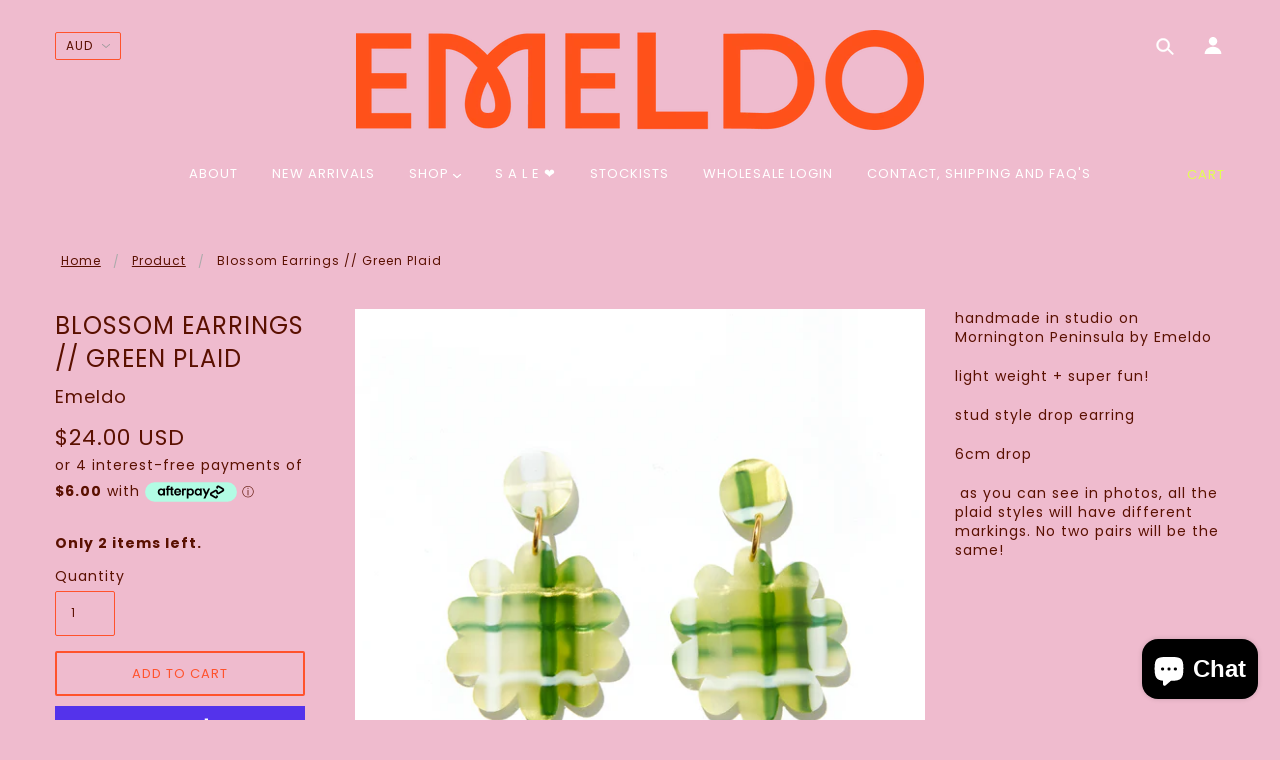

--- FILE ---
content_type: text/html; charset=utf-8
request_url: https://www.emeldo.com/en-us/products/blossom-earrings-green-plaid
body_size: 58555
content:
<!doctype html>
<!--[if (gt IE 9)|!(IE)]><!--> <html class="no-js"> <!--<![endif]-->

<head>
  <script type="application/vnd.locksmith+json" data-locksmith>{"version":"v6.29","locked":false,"initialized":true,"scope":"product","access_granted":true,"access_denied":false,"requires_customer":false,"manual_lock":false,"server_lock":false,"server_rendered":null,"hide_resource":false,"hide_links_to_resource":false,"transparent":true,"locks":{"all":[],"opened":[]},"keys":[],"keys_signature":"19f240f2e1f9bd02c59dd5f00bf97374b4a91e41cc8a4a1dc3b69d6424245d90","state":{"template":"product","theme":82039013487,"product":"blossom-earrings-green-plaid","collection":null,"page":null,"blog":null,"article":null,"app":null},"now":1768478839,"path":"\/products\/blossom-earrings-green-plaid","locale_root_url":"\/en-us","canonical_url":"https:\/\/www.emeldo.com\/en-us\/products\/blossom-earrings-green-plaid","customer_id":null,"customer_id_signature":"19f240f2e1f9bd02c59dd5f00bf97374b4a91e41cc8a4a1dc3b69d6424245d90","cart":null}</script><script data-locksmith>!function(){var require=void 0,reqwest=function(){function succeed(e){var t=protocolRe.exec(e.url);return t=t&&t[1]||context.location.protocol,httpsRe.test(t)?twoHundo.test(e.request.status):!!e.request.response}function handleReadyState(e,t,n){return function(){return e._aborted?n(e.request):e._timedOut?n(e.request,"Request is aborted: timeout"):void(e.request&&4==e.request[readyState]&&(e.request.onreadystatechange=noop,succeed(e)?t(e.request):n(e.request)))}}function setHeaders(e,t){var n,s=t.headers||{};s.Accept=s.Accept||defaultHeaders.accept[t.type]||defaultHeaders.accept["*"];var r="undefined"!=typeof FormData&&t.data instanceof FormData;!t.crossOrigin&&!s[requestedWith]&&(s[requestedWith]=defaultHeaders.requestedWith),!s[contentType]&&!r&&(s[contentType]=t.contentType||defaultHeaders.contentType);for(n in s)s.hasOwnProperty(n)&&"setRequestHeader"in e&&e.setRequestHeader(n,s[n])}function setCredentials(e,t){"undefined"!=typeof t.withCredentials&&"undefined"!=typeof e.withCredentials&&(e.withCredentials=!!t.withCredentials)}function generalCallback(e){lastValue=e}function urlappend(e,t){return e+(/[?]/.test(e)?"&":"?")+t}function handleJsonp(e,t,n,s){var r=uniqid++,a=e.jsonpCallback||"callback",o=e.jsonpCallbackName||reqwest.getcallbackPrefix(r),i=new RegExp("((^|[?]|&)"+a+")=([^&]+)"),l=s.match(i),c=doc.createElement("script"),u=0,d=-1!==navigator.userAgent.indexOf("MSIE 10.0");return l?"?"===l[3]?s=s.replace(i,"$1="+o):o=l[3]:s=urlappend(s,a+"="+o),context[o]=generalCallback,c.type="text/javascript",c.src=s,c.async=!0,"undefined"!=typeof c.onreadystatechange&&!d&&(c.htmlFor=c.id="_reqwest_"+r),c.onload=c.onreadystatechange=function(){return c[readyState]&&"complete"!==c[readyState]&&"loaded"!==c[readyState]||u?!1:(c.onload=c.onreadystatechange=null,c.onclick&&c.onclick(),t(lastValue),lastValue=void 0,head.removeChild(c),u=1,void 0)},head.appendChild(c),{abort:function(){c.onload=c.onreadystatechange=null,n({},"Request is aborted: timeout",{}),lastValue=void 0,head.removeChild(c),u=1}}}function getRequest(e,t){var n,s=this.o,r=(s.method||"GET").toUpperCase(),a="string"==typeof s?s:s.url,o=s.processData!==!1&&s.data&&"string"!=typeof s.data?reqwest.toQueryString(s.data):s.data||null,i=!1;return("jsonp"==s.type||"GET"==r)&&o&&(a=urlappend(a,o),o=null),"jsonp"==s.type?handleJsonp(s,e,t,a):(n=s.xhr&&s.xhr(s)||xhr(s),n.open(r,a,s.async===!1?!1:!0),setHeaders(n,s),setCredentials(n,s),context[xDomainRequest]&&n instanceof context[xDomainRequest]?(n.onload=e,n.onerror=t,n.onprogress=function(){},i=!0):n.onreadystatechange=handleReadyState(this,e,t),s.before&&s.before(n),i?setTimeout(function(){n.send(o)},200):n.send(o),n)}function Reqwest(e,t){this.o=e,this.fn=t,init.apply(this,arguments)}function setType(e){return null===e?void 0:e.match("json")?"json":e.match("javascript")?"js":e.match("text")?"html":e.match("xml")?"xml":void 0}function init(o,fn){function complete(e){for(o.timeout&&clearTimeout(self.timeout),self.timeout=null;self._completeHandlers.length>0;)self._completeHandlers.shift()(e)}function success(resp){var type=o.type||resp&&setType(resp.getResponseHeader("Content-Type"));resp="jsonp"!==type?self.request:resp;var filteredResponse=globalSetupOptions.dataFilter(resp.responseText,type),r=filteredResponse;try{resp.responseText=r}catch(e){}if(r)switch(type){case"json":try{resp=context.JSON?context.JSON.parse(r):eval("("+r+")")}catch(err){return error(resp,"Could not parse JSON in response",err)}break;case"js":resp=eval(r);break;case"html":resp=r;break;case"xml":resp=resp.responseXML&&resp.responseXML.parseError&&resp.responseXML.parseError.errorCode&&resp.responseXML.parseError.reason?null:resp.responseXML}for(self._responseArgs.resp=resp,self._fulfilled=!0,fn(resp),self._successHandler(resp);self._fulfillmentHandlers.length>0;)resp=self._fulfillmentHandlers.shift()(resp);complete(resp)}function timedOut(){self._timedOut=!0,self.request.abort()}function error(e,t,n){for(e=self.request,self._responseArgs.resp=e,self._responseArgs.msg=t,self._responseArgs.t=n,self._erred=!0;self._errorHandlers.length>0;)self._errorHandlers.shift()(e,t,n);complete(e)}this.url="string"==typeof o?o:o.url,this.timeout=null,this._fulfilled=!1,this._successHandler=function(){},this._fulfillmentHandlers=[],this._errorHandlers=[],this._completeHandlers=[],this._erred=!1,this._responseArgs={};var self=this;fn=fn||function(){},o.timeout&&(this.timeout=setTimeout(function(){timedOut()},o.timeout)),o.success&&(this._successHandler=function(){o.success.apply(o,arguments)}),o.error&&this._errorHandlers.push(function(){o.error.apply(o,arguments)}),o.complete&&this._completeHandlers.push(function(){o.complete.apply(o,arguments)}),this.request=getRequest.call(this,success,error)}function reqwest(e,t){return new Reqwest(e,t)}function normalize(e){return e?e.replace(/\r?\n/g,"\r\n"):""}function serial(e,t){var n,s,r,a,o=e.name,i=e.tagName.toLowerCase(),l=function(e){e&&!e.disabled&&t(o,normalize(e.attributes.value&&e.attributes.value.specified?e.value:e.text))};if(!e.disabled&&o)switch(i){case"input":/reset|button|image|file/i.test(e.type)||(n=/checkbox/i.test(e.type),s=/radio/i.test(e.type),r=e.value,(!n&&!s||e.checked)&&t(o,normalize(n&&""===r?"on":r)));break;case"textarea":t(o,normalize(e.value));break;case"select":if("select-one"===e.type.toLowerCase())l(e.selectedIndex>=0?e.options[e.selectedIndex]:null);else for(a=0;e.length&&a<e.length;a++)e.options[a].selected&&l(e.options[a])}}function eachFormElement(){var e,t,n=this,s=function(e,t){var s,r,a;for(s=0;s<t.length;s++)for(a=e[byTag](t[s]),r=0;r<a.length;r++)serial(a[r],n)};for(t=0;t<arguments.length;t++)e=arguments[t],/input|select|textarea/i.test(e.tagName)&&serial(e,n),s(e,["input","select","textarea"])}function serializeQueryString(){return reqwest.toQueryString(reqwest.serializeArray.apply(null,arguments))}function serializeHash(){var e={};return eachFormElement.apply(function(t,n){t in e?(e[t]&&!isArray(e[t])&&(e[t]=[e[t]]),e[t].push(n)):e[t]=n},arguments),e}function buildParams(e,t,n,s){var r,a,o,i=/\[\]$/;if(isArray(t))for(a=0;t&&a<t.length;a++)o=t[a],n||i.test(e)?s(e,o):buildParams(e+"["+("object"==typeof o?a:"")+"]",o,n,s);else if(t&&"[object Object]"===t.toString())for(r in t)buildParams(e+"["+r+"]",t[r],n,s);else s(e,t)}var context=this;if("window"in context)var doc=document,byTag="getElementsByTagName",head=doc[byTag]("head")[0];else{var XHR2;try{XHR2=require("xhr2")}catch(ex){throw new Error("Peer dependency `xhr2` required! Please npm install xhr2")}}var httpsRe=/^http/,protocolRe=/(^\w+):\/\//,twoHundo=/^(20\d|1223)$/,readyState="readyState",contentType="Content-Type",requestedWith="X-Requested-With",uniqid=0,callbackPrefix="reqwest_"+ +new Date,lastValue,xmlHttpRequest="XMLHttpRequest",xDomainRequest="XDomainRequest",noop=function(){},isArray="function"==typeof Array.isArray?Array.isArray:function(e){return e instanceof Array},defaultHeaders={contentType:"application/x-www-form-urlencoded",requestedWith:xmlHttpRequest,accept:{"*":"text/javascript, text/html, application/xml, text/xml, */*",xml:"application/xml, text/xml",html:"text/html",text:"text/plain",json:"application/json, text/javascript",js:"application/javascript, text/javascript"}},xhr=function(e){if(e.crossOrigin===!0){var t=context[xmlHttpRequest]?new XMLHttpRequest:null;if(t&&"withCredentials"in t)return t;if(context[xDomainRequest])return new XDomainRequest;throw new Error("Browser does not support cross-origin requests")}return context[xmlHttpRequest]?new XMLHttpRequest:XHR2?new XHR2:new ActiveXObject("Microsoft.XMLHTTP")},globalSetupOptions={dataFilter:function(e){return e}};return Reqwest.prototype={abort:function(){this._aborted=!0,this.request.abort()},retry:function(){init.call(this,this.o,this.fn)},then:function(e,t){return e=e||function(){},t=t||function(){},this._fulfilled?this._responseArgs.resp=e(this._responseArgs.resp):this._erred?t(this._responseArgs.resp,this._responseArgs.msg,this._responseArgs.t):(this._fulfillmentHandlers.push(e),this._errorHandlers.push(t)),this},always:function(e){return this._fulfilled||this._erred?e(this._responseArgs.resp):this._completeHandlers.push(e),this},fail:function(e){return this._erred?e(this._responseArgs.resp,this._responseArgs.msg,this._responseArgs.t):this._errorHandlers.push(e),this},"catch":function(e){return this.fail(e)}},reqwest.serializeArray=function(){var e=[];return eachFormElement.apply(function(t,n){e.push({name:t,value:n})},arguments),e},reqwest.serialize=function(){if(0===arguments.length)return"";var e,t,n=Array.prototype.slice.call(arguments,0);return e=n.pop(),e&&e.nodeType&&n.push(e)&&(e=null),e&&(e=e.type),t="map"==e?serializeHash:"array"==e?reqwest.serializeArray:serializeQueryString,t.apply(null,n)},reqwest.toQueryString=function(e,t){var n,s,r=t||!1,a=[],o=encodeURIComponent,i=function(e,t){t="function"==typeof t?t():null==t?"":t,a[a.length]=o(e)+"="+o(t)};if(isArray(e))for(s=0;e&&s<e.length;s++)i(e[s].name,e[s].value);else for(n in e)e.hasOwnProperty(n)&&buildParams(n,e[n],r,i);return a.join("&").replace(/%20/g,"+")},reqwest.getcallbackPrefix=function(){return callbackPrefix},reqwest.compat=function(e,t){return e&&(e.type&&(e.method=e.type)&&delete e.type,e.dataType&&(e.type=e.dataType),e.jsonpCallback&&(e.jsonpCallbackName=e.jsonpCallback)&&delete e.jsonpCallback,e.jsonp&&(e.jsonpCallback=e.jsonp)),new Reqwest(e,t)},reqwest.ajaxSetup=function(e){e=e||{};for(var t in e)globalSetupOptions[t]=e[t]},reqwest}();!function(){var e=window.Locksmith={},t=document.querySelector('script[type="application/vnd.locksmith+json"]'),n=t&&t.innerHTML;if(e.state={},e.util={},e.loading=!1,n)try{e.state=JSON.parse(n)}catch(s){}if(document.addEventListener&&document.querySelector){var r,a,o,i=[76,79,67,75,83,77,73,84,72,49,49],l=function(){a=i.slice(0)},c="style",u=function(e){e&&27!==e.keyCode&&"click"!==e.type||(document.removeEventListener("keydown",u),document.removeEventListener("click",u),r&&document.body.removeChild(r),r=null)};l(),document.addEventListener("keyup",function(e){if(e.keyCode===a[0]){if(clearTimeout(o),a.shift(),a.length>0)return void(o=setTimeout(l,1e3));l(),u(),r=document.createElement("div"),r[c].width="50%",r[c].maxWidth="1000px",r[c].height="85%",r[c].border="1px rgba(0, 0, 0, 0.2) solid",r[c].background="rgba(255, 255, 255, 0.99)",r[c].borderRadius="4px",r[c].position="fixed",r[c].top="50%",r[c].left="50%",r[c].transform="translateY(-50%) translateX(-50%)",r[c].boxShadow="0 2px 5px rgba(0, 0, 0, 0.3), 0 0 100vh 100vw rgba(0, 0, 0, 0.5)",r[c].zIndex="2147483645";var t=document.createElement("textarea");t.value=JSON.stringify(JSON.parse(n),null,2),t[c].border="none",t[c].display="block",t[c].boxSizing="border-box",t[c].width="100%",t[c].height="100%",t[c].background="transparent",t[c].padding="22px",t[c].fontFamily="monospace",t[c].fontSize="14px",t[c].color="#333",t[c].resize="none",t[c].outline="none",t.readOnly=!0,r.appendChild(t),document.body.appendChild(r),t.addEventListener("click",function(e){e.stopImmediatePropagation()}),t.select(),document.addEventListener("keydown",u),document.addEventListener("click",u)}})}e.isEmbedded=-1!==window.location.search.indexOf("_ab=0&_fd=0&_sc=1"),e.path=e.state.path||window.location.pathname,e.basePath=e.state.locale_root_url.concat("/apps/locksmith").replace(/^\/\//,"/"),e.reloading=!1,e.util.console=window.console||{log:function(){},error:function(){}},e.util.makeUrl=function(t,n){var s,r=e.basePath+t,a=[],o=e.cache();for(s in o)a.push(s+"="+encodeURIComponent(o[s]));for(s in n)a.push(s+"="+encodeURIComponent(n[s]));return e.state.customer_id&&(a.push("customer_id="+encodeURIComponent(e.state.customer_id)),a.push("customer_id_signature="+encodeURIComponent(e.state.customer_id_signature))),r+=(-1===r.indexOf("?")?"?":"&")+a.join("&")},e._initializeCallbacks=[],e.on=function(t,n){if("initialize"!==t)throw'Locksmith.on() currently only supports the "initialize" event';e._initializeCallbacks.push(n)},e.initializeSession=function(t){if(!e.isEmbedded){t=t||{};var n=!1,s=!0,r=!0;t.silent&&(n=!0,s=!1,r=!1),e.ping({silent:n,spinner:s,reload:r,callback:function(){e._initializeCallbacks.forEach(function(e){e()})}})}},e.cache=function(e){var t={};try{var n=function(e){return(document.cookie.match("(^|; )"+e+"=([^;]*)")||0)[2]};t=JSON.parse(decodeURIComponent(n("locksmith-params")||"{}"))}catch(s){}if(e){for(var r in e)t[r]=e[r];document.cookie="locksmith-params=; expires=Thu, 01 Jan 1970 00:00:00 GMT; path=/",document.cookie="locksmith-params="+encodeURIComponent(JSON.stringify(t))+"; path=/"}return t},e.cache.cart=e.state.cart,e.cache.cartLastSaved=null,e.params=e.cache(),e.util.reload=function(){e.reloading=!0;try{window.location.href=window.location.href.replace(/#.*/,"")}catch(t){e.util.console.error("Preferred reload method failed",t),window.location.reload()}},e.cache.saveCart=function(t){if(!e.cache.cart||e.cache.cart===e.cache.cartLastSaved)return t?t():null;var n=e.cache.cartLastSaved;e.cache.cartLastSaved=e.cache.cart,reqwest({url:"/cart/update.json",method:"post",type:"json",data:{attributes:{locksmith:e.cache.cart}},complete:t,error:function(t){if(e.cache.cartLastSaved=n,!e.reloading)throw t}})},e.util.spinnerHTML='<style>body{background:#FFF}@keyframes spin{from{transform:rotate(0deg)}to{transform:rotate(360deg)}}#loading{display:flex;width:100%;height:50vh;color:#777;align-items:center;justify-content:center}#loading .spinner{display:block;animation:spin 600ms linear infinite;position:relative;width:50px;height:50px}#loading .spinner-ring{stroke:currentColor;stroke-dasharray:100%;stroke-width:2px;stroke-linecap:round;fill:none}</style><div id="loading"><div class="spinner"><svg width="100%" height="100%"><svg preserveAspectRatio="xMinYMin"><circle class="spinner-ring" cx="50%" cy="50%" r="45%"></circle></svg></svg></div></div>',e.util.clobberBody=function(e){document.body.innerHTML=e},e.util.clobberDocument=function(e){e.responseText&&(e=e.responseText),document.documentElement&&document.removeChild(document.documentElement);var t=document.open("text/html","replace");t.writeln(e),t.close(),setTimeout(function(){var e=t.querySelector("[autofocus]");e&&e.focus()},100)},e.util.serializeForm=function(e){if(e&&"FORM"===e.nodeName){var t,n,s={};for(t=e.elements.length-1;t>=0;t-=1)if(""!==e.elements[t].name)switch(e.elements[t].nodeName){case"INPUT":switch(e.elements[t].type){default:case"text":case"hidden":case"password":case"button":case"reset":case"submit":s[e.elements[t].name]=e.elements[t].value;break;case"checkbox":case"radio":e.elements[t].checked&&(s[e.elements[t].name]=e.elements[t].value);break;case"file":}break;case"TEXTAREA":s[e.elements[t].name]=e.elements[t].value;break;case"SELECT":switch(e.elements[t].type){case"select-one":s[e.elements[t].name]=e.elements[t].value;break;case"select-multiple":for(n=e.elements[t].options.length-1;n>=0;n-=1)e.elements[t].options[n].selected&&(s[e.elements[t].name]=e.elements[t].options[n].value)}break;case"BUTTON":switch(e.elements[t].type){case"reset":case"submit":case"button":s[e.elements[t].name]=e.elements[t].value}}return s}},e.util.on=function(e,t,n,s){s=s||document;var r="locksmith-"+e+t,a=function(e){var s=e.target,a=e.target.parentElement,o=s.className.baseVal||s.className||"",i=a.className.baseVal||a.className||"";("string"==typeof o&&-1!==o.split(/\s+/).indexOf(t)||"string"==typeof i&&-1!==i.split(/\s+/).indexOf(t))&&!e[r]&&(e[r]=!0,n(e))};s.attachEvent?s.attachEvent(e,a):s.addEventListener(e,a,!1)},e.util.enableActions=function(t){e.util.on("click","locksmith-action",function(t){t.preventDefault();var n=t.target;(!n.dataset.confirmWith||confirm(n.dataset.confirmWith))&&(n.disabled=!0,n.innerText=n.dataset.disableWith,e.post("/action",n.dataset.locksmithParams,{spinner:!1,type:"text",success:function(t){t=JSON.parse(t.responseText),t.message&&alert(t.message),e.util.reload()}}))},t)},e.util.inject=function(e,t){var n=["data","locksmith","append"];if(-1!==t.indexOf(n.join("-"))){var s=document.createElement("div");s.innerHTML=t,e.appendChild(s)}else e.innerHTML=t;var r,a,o=e.querySelectorAll("script");for(a=0;a<o.length;++a){r=o[a];var i=document.createElement("script");if(r.type&&(i.type=r.type),r.src)i.src=r.src;else{var l=document.createTextNode(r.innerHTML);i.appendChild(l)}e.appendChild(i)}var c=e.querySelector("[autofocus]");c&&c.focus()},e.post=function(t,n,s){s=s||{},s.spinner!==!1&&e.util.clobberBody(e.util.spinnerHTML);var r={};s.container===document?(r.layout=1,s.success=function(t){document.getElementById(s.container);e.util.clobberDocument(t)}):s.container&&(r.layout=0,s.success=function(t){var n=document.getElementById(s.container);e.util.inject(n,t),n.id===n.firstChild.id&&n.parentElement.replaceChild(n.firstChild,n)}),e.loading=!0;var a=e.util.makeUrl(t,r);reqwest({url:a,method:"post",type:s.type||"html",data:n,complete:function(){e.loading=!1},error:function(t){if(!e.reloading){if("dashboard.weglot.com"===window.location.host)return void console.error(t);if(s.silent)return void console.error(t);throw alert("Something went wrong! Please refresh and try again."),t}},success:s.success||e.util.clobberDocument})},e.postResource=function(t,n){t.path=e.path,t.search=window.location.search,t.state=e.state,t.passcode&&(t.passcode=t.passcode.trim()),t.email&&(t.email=t.email.trim()),t.state.cart=e.cache.cart,t.locksmith_json=e.jsonTag,t.locksmith_json_signature=e.jsonTagSignature,e.post("/resource",t,n)},e.ping=function(t){if(!e.isEmbedded){t=t||{};var n=function(){t.reload?e.util.reload():"function"==typeof t.callback&&t.callback()};e.post("/ping",{path:e.path,search:window.location.search,state:e.state},{spinner:!!t.spinner,silent:"undefined"==typeof t.silent?!0:t.silent,type:"text",success:function(t){t=JSON.parse(t.responseText),t.messages&&t.messages.length>0&&e.showMessages(t.messages),t.cart&&e.cache.cart!==t.cart?(e.cache.cart=t.cart,e.cache.saveCart(function(){n(),t.cart&&t.cart.match(/^.+:/)&&e.util.reload()})):n()}})}},e.showMessages=function(t){var n=document.createElement("div");n.style.position="fixed",n.style.left=0,n.style.right=0,n.style.bottom="-50px",n.style.opacity=0,n.style.background="#191919",n.style.color="#ddd",n.style.transition="bottom 0.2s, opacity 0.2s",n.style.zIndex=999999,n.innerHTML="        <style>          .locksmith-ab .locksmith-b { display: none; }          .locksmith-ab.toggled .locksmith-b { display: flex; }          .locksmith-ab.toggled .locksmith-a { display: none; }          .locksmith-flex { display: flex; flex-wrap: wrap; justify-content: space-between; align-items: center; padding: 10px 20px; }          .locksmith-message + .locksmith-message { border-top: 1px #555 solid; }          .locksmith-message a { color: inherit; font-weight: bold; }          .locksmith-message a:hover { color: inherit; opacity: 0.8; }          a.locksmith-ab-toggle { font-weight: inherit; text-decoration: underline; }          .locksmith-text { flex-grow: 1; }          .locksmith-cta { flex-grow: 0; text-align: right; }          .locksmith-cta button { transform: scale(0.8); transform-origin: left; }          .locksmith-cta > * { display: block; }          .locksmith-cta > * + * { margin-top: 10px; }          .locksmith-message a.locksmith-close { flex-grow: 0; text-decoration: none; margin-left: 15px; font-size: 30px; font-family: monospace; display: block; padding: 2px 10px; }                    @media screen and (max-width: 600px) {            .locksmith-wide-only { display: none !important; }            .locksmith-flex { padding: 0 15px; }            .locksmith-flex > * { margin-top: 5px; margin-bottom: 5px; }            .locksmith-cta { text-align: left; }          }                    @media screen and (min-width: 601px) {            .locksmith-narrow-only { display: none !important; }          }        </style>      "+t.map(function(e){return'<div class="locksmith-message">'+e+"</div>"}).join(""),document.body.appendChild(n),document.body.style.position="relative",document.body.parentElement.style.paddingBottom=""+n.offsetHeight+"px",setTimeout(function(){n.style.bottom=0,n.style.opacity=1},50),e.util.on("click","locksmith-ab-toggle",function(e){e.preventDefault();for(var t=e.target.parentElement;-1===t.className.split(" ").indexOf("locksmith-ab");)t=t.parentElement;-1!==t.className.split(" ").indexOf("toggled")?t.className=t.className.replace("toggled",""):t.className=t.className+" toggled"}),e.util.enableActions(n)}}()}();</script>
      <script data-locksmith>Locksmith.cache.cart=null</script>

  <script data-locksmith>Locksmith.jsonTag="\u003cscript type=\"application\/vnd.locksmith+json\" data-locksmith\u003e{\"version\":\"v6.29\",\"locked\":false,\"initialized\":true,\"scope\":\"product\",\"access_granted\":true,\"access_denied\":false,\"requires_customer\":false,\"manual_lock\":false,\"server_lock\":false,\"server_rendered\":null,\"hide_resource\":false,\"hide_links_to_resource\":false,\"transparent\":true,\"locks\":{\"all\":[],\"opened\":[]},\"keys\":[],\"keys_signature\":\"19f240f2e1f9bd02c59dd5f00bf97374b4a91e41cc8a4a1dc3b69d6424245d90\",\"state\":{\"template\":\"product\",\"theme\":82039013487,\"product\":\"blossom-earrings-green-plaid\",\"collection\":null,\"page\":null,\"blog\":null,\"article\":null,\"app\":null},\"now\":1768478839,\"path\":\"\\\/products\\\/blossom-earrings-green-plaid\",\"locale_root_url\":\"\\\/en-us\",\"canonical_url\":\"https:\\\/\\\/www.emeldo.com\\\/en-us\\\/products\\\/blossom-earrings-green-plaid\",\"customer_id\":null,\"customer_id_signature\":\"19f240f2e1f9bd02c59dd5f00bf97374b4a91e41cc8a4a1dc3b69d6424245d90\",\"cart\":null}\u003c\/script\u003e";Locksmith.jsonTagSignature="d442368f9d507991e66a9d54bd81028965f6f7e3aa8789f0f8b462dda08e16dc"</script>
  <meta name="p:domain_verify" content="21b72b6880948093e92eb1ea10963595"/>
  <meta name="facebook-domain-verification" content="o3doj1nydxz27w29ujyzkaoou7ke3u" />
  <meta name="p:domain_verify" content="56dfd07a6a9e9fbbe525af2eec395f68"/>

  <!-- Blockshop Theme - Version 5.3.0 by Troop Themes - http://troopthemes.com/ -->

  <meta charset="UTF-8" />
  <meta http-equiv="X-UA-Compatible" content="IE=edge,chrome=1" />
  <meta name="viewport" content="width=device-width, initial-scale=1.0, maximum-scale=1.0" />

  
    <link rel="shortcut icon" href="//www.emeldo.com/cdn/shop/files/PROFILE_brandmark_red_32x32.png?v=1677041099" type="image/png">
  

  
    <title>Blossom Earrings // Green Plaid | Emeldo</title>
  

  
<meta name="description" content="handmade in studio on Mornington Peninsula by Emeldo light weight + super fun! stud style drop earring 6cm drop  as you can see in photos, all the plaid styles will have different markings. No two pairs will be the same!" />


  <link rel="canonical" href="https://www.emeldo.com/en-us/products/blossom-earrings-green-plaid" />

  

<meta property="og:site_name" content="Emeldo">
<meta property="og:url" content="https://www.emeldo.com/en-us/products/blossom-earrings-green-plaid"><meta property="og:title" content="Blossom Earrings // Green Plaid">
<meta property="og:type" content="product">
<meta property="og:description" content="handmade in studio on Mornington Peninsula by Emeldo light weight + super fun! stud style drop earring 6cm drop  as you can see in photos, all the plaid styles will have different markings. No two pairs will be the same!">
<meta property="og:price:amount" content="24.00">
<meta property="og:price:currency" content="AUD">
<meta property="og:image" content="http://www.emeldo.com/cdn/shop/products/ScreenShot2021-05-17at11.40.01am_1c1aeea6-f038-45a1-afe6-69aee488c16e_1024x1024.png?v=1677729072">
<meta property="og:image" content="http://www.emeldo.com/cdn/shop/files/020A1563_1024x1024.jpg?v=1696328478">
<meta property="og:image" content="http://www.emeldo.com/cdn/shop/files/020A1576_1024x1024.jpg?v=1696328478">

<meta property="og:image:secure_url" content="https://www.emeldo.com/cdn/shop/products/ScreenShot2021-05-17at11.40.01am_1c1aeea6-f038-45a1-afe6-69aee488c16e_1024x1024.png?v=1677729072">
<meta property="og:image:secure_url" content="https://www.emeldo.com/cdn/shop/files/020A1563_1024x1024.jpg?v=1696328478">
<meta property="og:image:secure_url" content="https://www.emeldo.com/cdn/shop/files/020A1576_1024x1024.jpg?v=1696328478">


<meta name="twitter:site" content="@">
<meta name="twitter:card" content="summary_large_image"><meta name="twitter:title" content="Blossom Earrings // Green Plaid">
<meta name="twitter:description" content="handmade in studio on Mornington Peninsula by Emeldo light weight + super fun! stud style drop earring 6cm drop  as you can see in photos, all the plaid styles will have different markings. No two pairs will be the same!">


  <script>window.performance && window.performance.mark && window.performance.mark('shopify.content_for_header.start');</script><meta name="facebook-domain-verification" content="7yauo8ojmu0u6kkpfpgqyjartzcedf">
<meta name="google-site-verification" content="YMbhsh8vzExGYtx1KjRRZkU0QCZsZcETfC0hFXZIjjg">
<meta id="shopify-digital-wallet" name="shopify-digital-wallet" content="/2046160/digital_wallets/dialog">
<meta name="shopify-checkout-api-token" content="063f4f9d86a38e79baea54b9f479f897">
<meta id="in-context-paypal-metadata" data-shop-id="2046160" data-venmo-supported="false" data-environment="production" data-locale="en_US" data-paypal-v4="true" data-currency="USD">
<link rel="alternate" hreflang="x-default" href="https://www.emeldo.com/products/blossom-earrings-green-plaid">
<link rel="alternate" hreflang="en" href="https://www.emeldo.com/products/blossom-earrings-green-plaid">
<link rel="alternate" hreflang="en-AD" href="https://www.emeldo.com/en-us/products/blossom-earrings-green-plaid">
<link rel="alternate" hreflang="en-AI" href="https://www.emeldo.com/en-us/products/blossom-earrings-green-plaid">
<link rel="alternate" hreflang="en-AL" href="https://www.emeldo.com/en-us/products/blossom-earrings-green-plaid">
<link rel="alternate" hreflang="en-AM" href="https://www.emeldo.com/en-us/products/blossom-earrings-green-plaid">
<link rel="alternate" hreflang="en-AR" href="https://www.emeldo.com/en-us/products/blossom-earrings-green-plaid">
<link rel="alternate" hreflang="en-AT" href="https://www.emeldo.com/en-us/products/blossom-earrings-green-plaid">
<link rel="alternate" hreflang="en-AX" href="https://www.emeldo.com/en-us/products/blossom-earrings-green-plaid">
<link rel="alternate" hreflang="en-BA" href="https://www.emeldo.com/en-us/products/blossom-earrings-green-plaid">
<link rel="alternate" hreflang="en-BE" href="https://www.emeldo.com/en-us/products/blossom-earrings-green-plaid">
<link rel="alternate" hreflang="en-BG" href="https://www.emeldo.com/en-us/products/blossom-earrings-green-plaid">
<link rel="alternate" hreflang="en-BO" href="https://www.emeldo.com/en-us/products/blossom-earrings-green-plaid">
<link rel="alternate" hreflang="en-BR" href="https://www.emeldo.com/en-us/products/blossom-earrings-green-plaid">
<link rel="alternate" hreflang="en-BY" href="https://www.emeldo.com/en-us/products/blossom-earrings-green-plaid">
<link rel="alternate" hreflang="en-CA" href="https://www.emeldo.com/en-us/products/blossom-earrings-green-plaid">
<link rel="alternate" hreflang="en-CH" href="https://www.emeldo.com/en-us/products/blossom-earrings-green-plaid">
<link rel="alternate" hreflang="en-CK" href="https://www.emeldo.com/en-us/products/blossom-earrings-green-plaid">
<link rel="alternate" hreflang="en-CL" href="https://www.emeldo.com/en-us/products/blossom-earrings-green-plaid">
<link rel="alternate" hreflang="en-CO" href="https://www.emeldo.com/en-us/products/blossom-earrings-green-plaid">
<link rel="alternate" hreflang="en-CY" href="https://www.emeldo.com/en-us/products/blossom-earrings-green-plaid">
<link rel="alternate" hreflang="en-CZ" href="https://www.emeldo.com/en-us/products/blossom-earrings-green-plaid">
<link rel="alternate" hreflang="en-DE" href="https://www.emeldo.com/en-us/products/blossom-earrings-green-plaid">
<link rel="alternate" hreflang="en-DK" href="https://www.emeldo.com/en-us/products/blossom-earrings-green-plaid">
<link rel="alternate" hreflang="en-EC" href="https://www.emeldo.com/en-us/products/blossom-earrings-green-plaid">
<link rel="alternate" hreflang="en-EE" href="https://www.emeldo.com/en-us/products/blossom-earrings-green-plaid">
<link rel="alternate" hreflang="en-ES" href="https://www.emeldo.com/en-us/products/blossom-earrings-green-plaid">
<link rel="alternate" hreflang="en-FI" href="https://www.emeldo.com/en-us/products/blossom-earrings-green-plaid">
<link rel="alternate" hreflang="en-FJ" href="https://www.emeldo.com/en-us/products/blossom-earrings-green-plaid">
<link rel="alternate" hreflang="en-FK" href="https://www.emeldo.com/en-us/products/blossom-earrings-green-plaid">
<link rel="alternate" hreflang="en-FO" href="https://www.emeldo.com/en-us/products/blossom-earrings-green-plaid">
<link rel="alternate" hreflang="en-FR" href="https://www.emeldo.com/en-us/products/blossom-earrings-green-plaid">
<link rel="alternate" hreflang="en-GE" href="https://www.emeldo.com/en-us/products/blossom-earrings-green-plaid">
<link rel="alternate" hreflang="en-GF" href="https://www.emeldo.com/en-us/products/blossom-earrings-green-plaid">
<link rel="alternate" hreflang="en-GG" href="https://www.emeldo.com/en-us/products/blossom-earrings-green-plaid">
<link rel="alternate" hreflang="en-GI" href="https://www.emeldo.com/en-us/products/blossom-earrings-green-plaid">
<link rel="alternate" hreflang="en-GR" href="https://www.emeldo.com/en-us/products/blossom-earrings-green-plaid">
<link rel="alternate" hreflang="en-GS" href="https://www.emeldo.com/en-us/products/blossom-earrings-green-plaid">
<link rel="alternate" hreflang="en-GY" href="https://www.emeldo.com/en-us/products/blossom-earrings-green-plaid">
<link rel="alternate" hreflang="en-HR" href="https://www.emeldo.com/en-us/products/blossom-earrings-green-plaid">
<link rel="alternate" hreflang="en-HU" href="https://www.emeldo.com/en-us/products/blossom-earrings-green-plaid">
<link rel="alternate" hreflang="en-IE" href="https://www.emeldo.com/en-us/products/blossom-earrings-green-plaid">
<link rel="alternate" hreflang="en-IM" href="https://www.emeldo.com/en-us/products/blossom-earrings-green-plaid">
<link rel="alternate" hreflang="en-IS" href="https://www.emeldo.com/en-us/products/blossom-earrings-green-plaid">
<link rel="alternate" hreflang="en-IT" href="https://www.emeldo.com/en-us/products/blossom-earrings-green-plaid">
<link rel="alternate" hreflang="en-JE" href="https://www.emeldo.com/en-us/products/blossom-earrings-green-plaid">
<link rel="alternate" hreflang="en-KI" href="https://www.emeldo.com/en-us/products/blossom-earrings-green-plaid">
<link rel="alternate" hreflang="en-LI" href="https://www.emeldo.com/en-us/products/blossom-earrings-green-plaid">
<link rel="alternate" hreflang="en-LT" href="https://www.emeldo.com/en-us/products/blossom-earrings-green-plaid">
<link rel="alternate" hreflang="en-LU" href="https://www.emeldo.com/en-us/products/blossom-earrings-green-plaid">
<link rel="alternate" hreflang="en-LV" href="https://www.emeldo.com/en-us/products/blossom-earrings-green-plaid">
<link rel="alternate" hreflang="en-MC" href="https://www.emeldo.com/en-us/products/blossom-earrings-green-plaid">
<link rel="alternate" hreflang="en-MD" href="https://www.emeldo.com/en-us/products/blossom-earrings-green-plaid">
<link rel="alternate" hreflang="en-ME" href="https://www.emeldo.com/en-us/products/blossom-earrings-green-plaid">
<link rel="alternate" hreflang="en-MK" href="https://www.emeldo.com/en-us/products/blossom-earrings-green-plaid">
<link rel="alternate" hreflang="en-MT" href="https://www.emeldo.com/en-us/products/blossom-earrings-green-plaid">
<link rel="alternate" hreflang="en-NC" href="https://www.emeldo.com/en-us/products/blossom-earrings-green-plaid">
<link rel="alternate" hreflang="en-NF" href="https://www.emeldo.com/en-us/products/blossom-earrings-green-plaid">
<link rel="alternate" hreflang="en-NL" href="https://www.emeldo.com/en-us/products/blossom-earrings-green-plaid">
<link rel="alternate" hreflang="en-NO" href="https://www.emeldo.com/en-us/products/blossom-earrings-green-plaid">
<link rel="alternate" hreflang="en-NR" href="https://www.emeldo.com/en-us/products/blossom-earrings-green-plaid">
<link rel="alternate" hreflang="en-NU" href="https://www.emeldo.com/en-us/products/blossom-earrings-green-plaid">
<link rel="alternate" hreflang="en-PE" href="https://www.emeldo.com/en-us/products/blossom-earrings-green-plaid">
<link rel="alternate" hreflang="en-PF" href="https://www.emeldo.com/en-us/products/blossom-earrings-green-plaid">
<link rel="alternate" hreflang="en-PG" href="https://www.emeldo.com/en-us/products/blossom-earrings-green-plaid">
<link rel="alternate" hreflang="en-PL" href="https://www.emeldo.com/en-us/products/blossom-earrings-green-plaid">
<link rel="alternate" hreflang="en-PN" href="https://www.emeldo.com/en-us/products/blossom-earrings-green-plaid">
<link rel="alternate" hreflang="en-PT" href="https://www.emeldo.com/en-us/products/blossom-earrings-green-plaid">
<link rel="alternate" hreflang="en-PY" href="https://www.emeldo.com/en-us/products/blossom-earrings-green-plaid">
<link rel="alternate" hreflang="en-RE" href="https://www.emeldo.com/en-us/products/blossom-earrings-green-plaid">
<link rel="alternate" hreflang="en-RO" href="https://www.emeldo.com/en-us/products/blossom-earrings-green-plaid">
<link rel="alternate" hreflang="en-RS" href="https://www.emeldo.com/en-us/products/blossom-earrings-green-plaid">
<link rel="alternate" hreflang="en-SB" href="https://www.emeldo.com/en-us/products/blossom-earrings-green-plaid">
<link rel="alternate" hreflang="en-SE" href="https://www.emeldo.com/en-us/products/blossom-earrings-green-plaid">
<link rel="alternate" hreflang="en-SI" href="https://www.emeldo.com/en-us/products/blossom-earrings-green-plaid">
<link rel="alternate" hreflang="en-SJ" href="https://www.emeldo.com/en-us/products/blossom-earrings-green-plaid">
<link rel="alternate" hreflang="en-SK" href="https://www.emeldo.com/en-us/products/blossom-earrings-green-plaid">
<link rel="alternate" hreflang="en-SM" href="https://www.emeldo.com/en-us/products/blossom-earrings-green-plaid">
<link rel="alternate" hreflang="en-SR" href="https://www.emeldo.com/en-us/products/blossom-earrings-green-plaid">
<link rel="alternate" hreflang="en-TF" href="https://www.emeldo.com/en-us/products/blossom-earrings-green-plaid">
<link rel="alternate" hreflang="en-TK" href="https://www.emeldo.com/en-us/products/blossom-earrings-green-plaid">
<link rel="alternate" hreflang="en-TL" href="https://www.emeldo.com/en-us/products/blossom-earrings-green-plaid">
<link rel="alternate" hreflang="en-TO" href="https://www.emeldo.com/en-us/products/blossom-earrings-green-plaid">
<link rel="alternate" hreflang="en-TR" href="https://www.emeldo.com/en-us/products/blossom-earrings-green-plaid">
<link rel="alternate" hreflang="en-TV" href="https://www.emeldo.com/en-us/products/blossom-earrings-green-plaid">
<link rel="alternate" hreflang="en-UA" href="https://www.emeldo.com/en-us/products/blossom-earrings-green-plaid">
<link rel="alternate" hreflang="en-UM" href="https://www.emeldo.com/en-us/products/blossom-earrings-green-plaid">
<link rel="alternate" hreflang="en-UY" href="https://www.emeldo.com/en-us/products/blossom-earrings-green-plaid">
<link rel="alternate" hreflang="en-VA" href="https://www.emeldo.com/en-us/products/blossom-earrings-green-plaid">
<link rel="alternate" hreflang="en-VE" href="https://www.emeldo.com/en-us/products/blossom-earrings-green-plaid">
<link rel="alternate" hreflang="en-VG" href="https://www.emeldo.com/en-us/products/blossom-earrings-green-plaid">
<link rel="alternate" hreflang="en-VU" href="https://www.emeldo.com/en-us/products/blossom-earrings-green-plaid">
<link rel="alternate" hreflang="en-WF" href="https://www.emeldo.com/en-us/products/blossom-earrings-green-plaid">
<link rel="alternate" hreflang="en-WS" href="https://www.emeldo.com/en-us/products/blossom-earrings-green-plaid">
<link rel="alternate" hreflang="en-XK" href="https://www.emeldo.com/en-us/products/blossom-earrings-green-plaid">
<link rel="alternate" hreflang="en-YT" href="https://www.emeldo.com/en-us/products/blossom-earrings-green-plaid">
<link rel="alternate" hreflang="en-NZ" href="https://www.emeldo.com/en-us/products/blossom-earrings-green-plaid">
<link rel="alternate" hreflang="en-US" href="https://www.emeldo.com/en-us/products/blossom-earrings-green-plaid">
<link rel="alternate" hreflang="en-GB" href="https://www.emeldo.com/en-us/products/blossom-earrings-green-plaid">
<link rel="alternate" hreflang="en-DZ" href="https://www.emeldo.com/en-us/products/blossom-earrings-green-plaid">
<link rel="alternate" hreflang="en-AO" href="https://www.emeldo.com/en-us/products/blossom-earrings-green-plaid">
<link rel="alternate" hreflang="en-AC" href="https://www.emeldo.com/en-us/products/blossom-earrings-green-plaid">
<link rel="alternate" hreflang="en-BJ" href="https://www.emeldo.com/en-us/products/blossom-earrings-green-plaid">
<link rel="alternate" hreflang="en-BW" href="https://www.emeldo.com/en-us/products/blossom-earrings-green-plaid">
<link rel="alternate" hreflang="en-BF" href="https://www.emeldo.com/en-us/products/blossom-earrings-green-plaid">
<link rel="alternate" hreflang="en-BI" href="https://www.emeldo.com/en-us/products/blossom-earrings-green-plaid">
<link rel="alternate" hreflang="en-CM" href="https://www.emeldo.com/en-us/products/blossom-earrings-green-plaid">
<link rel="alternate" hreflang="en-CV" href="https://www.emeldo.com/en-us/products/blossom-earrings-green-plaid">
<link rel="alternate" hreflang="en-CF" href="https://www.emeldo.com/en-us/products/blossom-earrings-green-plaid">
<link rel="alternate" hreflang="en-TD" href="https://www.emeldo.com/en-us/products/blossom-earrings-green-plaid">
<link rel="alternate" hreflang="en-KM" href="https://www.emeldo.com/en-us/products/blossom-earrings-green-plaid">
<link rel="alternate" hreflang="en-CG" href="https://www.emeldo.com/en-us/products/blossom-earrings-green-plaid">
<link rel="alternate" hreflang="en-CD" href="https://www.emeldo.com/en-us/products/blossom-earrings-green-plaid">
<link rel="alternate" hreflang="en-CI" href="https://www.emeldo.com/en-us/products/blossom-earrings-green-plaid">
<link rel="alternate" hreflang="en-DJ" href="https://www.emeldo.com/en-us/products/blossom-earrings-green-plaid">
<link rel="alternate" hreflang="en-EG" href="https://www.emeldo.com/en-us/products/blossom-earrings-green-plaid">
<link rel="alternate" hreflang="en-GQ" href="https://www.emeldo.com/en-us/products/blossom-earrings-green-plaid">
<link rel="alternate" hreflang="en-ER" href="https://www.emeldo.com/en-us/products/blossom-earrings-green-plaid">
<link rel="alternate" hreflang="en-SZ" href="https://www.emeldo.com/en-us/products/blossom-earrings-green-plaid">
<link rel="alternate" hreflang="en-ET" href="https://www.emeldo.com/en-us/products/blossom-earrings-green-plaid">
<link rel="alternate" hreflang="en-GA" href="https://www.emeldo.com/en-us/products/blossom-earrings-green-plaid">
<link rel="alternate" hreflang="en-GM" href="https://www.emeldo.com/en-us/products/blossom-earrings-green-plaid">
<link rel="alternate" hreflang="en-GH" href="https://www.emeldo.com/en-us/products/blossom-earrings-green-plaid">
<link rel="alternate" hreflang="en-GN" href="https://www.emeldo.com/en-us/products/blossom-earrings-green-plaid">
<link rel="alternate" hreflang="en-GW" href="https://www.emeldo.com/en-us/products/blossom-earrings-green-plaid">
<link rel="alternate" hreflang="en-KE" href="https://www.emeldo.com/en-us/products/blossom-earrings-green-plaid">
<link rel="alternate" hreflang="en-LS" href="https://www.emeldo.com/en-us/products/blossom-earrings-green-plaid">
<link rel="alternate" hreflang="en-LR" href="https://www.emeldo.com/en-us/products/blossom-earrings-green-plaid">
<link rel="alternate" hreflang="en-LY" href="https://www.emeldo.com/en-us/products/blossom-earrings-green-plaid">
<link rel="alternate" hreflang="en-MG" href="https://www.emeldo.com/en-us/products/blossom-earrings-green-plaid">
<link rel="alternate" hreflang="en-MW" href="https://www.emeldo.com/en-us/products/blossom-earrings-green-plaid">
<link rel="alternate" hreflang="en-ML" href="https://www.emeldo.com/en-us/products/blossom-earrings-green-plaid">
<link rel="alternate" hreflang="en-MR" href="https://www.emeldo.com/en-us/products/blossom-earrings-green-plaid">
<link rel="alternate" hreflang="en-MU" href="https://www.emeldo.com/en-us/products/blossom-earrings-green-plaid">
<link rel="alternate" hreflang="en-MA" href="https://www.emeldo.com/en-us/products/blossom-earrings-green-plaid">
<link rel="alternate" hreflang="en-MZ" href="https://www.emeldo.com/en-us/products/blossom-earrings-green-plaid">
<link rel="alternate" hreflang="en-NA" href="https://www.emeldo.com/en-us/products/blossom-earrings-green-plaid">
<link rel="alternate" hreflang="en-NE" href="https://www.emeldo.com/en-us/products/blossom-earrings-green-plaid">
<link rel="alternate" hreflang="en-NG" href="https://www.emeldo.com/en-us/products/blossom-earrings-green-plaid">
<link rel="alternate" hreflang="en-RW" href="https://www.emeldo.com/en-us/products/blossom-earrings-green-plaid">
<link rel="alternate" hreflang="en-ST" href="https://www.emeldo.com/en-us/products/blossom-earrings-green-plaid">
<link rel="alternate" hreflang="en-SN" href="https://www.emeldo.com/en-us/products/blossom-earrings-green-plaid">
<link rel="alternate" hreflang="en-SC" href="https://www.emeldo.com/en-us/products/blossom-earrings-green-plaid">
<link rel="alternate" hreflang="en-SL" href="https://www.emeldo.com/en-us/products/blossom-earrings-green-plaid">
<link rel="alternate" hreflang="en-SO" href="https://www.emeldo.com/en-us/products/blossom-earrings-green-plaid">
<link rel="alternate" hreflang="en-ZA" href="https://www.emeldo.com/en-us/products/blossom-earrings-green-plaid">
<link rel="alternate" hreflang="en-SS" href="https://www.emeldo.com/en-us/products/blossom-earrings-green-plaid">
<link rel="alternate" hreflang="en-SH" href="https://www.emeldo.com/en-us/products/blossom-earrings-green-plaid">
<link rel="alternate" hreflang="en-SD" href="https://www.emeldo.com/en-us/products/blossom-earrings-green-plaid">
<link rel="alternate" hreflang="en-TZ" href="https://www.emeldo.com/en-us/products/blossom-earrings-green-plaid">
<link rel="alternate" hreflang="en-TG" href="https://www.emeldo.com/en-us/products/blossom-earrings-green-plaid">
<link rel="alternate" hreflang="en-TA" href="https://www.emeldo.com/en-us/products/blossom-earrings-green-plaid">
<link rel="alternate" hreflang="en-TN" href="https://www.emeldo.com/en-us/products/blossom-earrings-green-plaid">
<link rel="alternate" hreflang="en-UG" href="https://www.emeldo.com/en-us/products/blossom-earrings-green-plaid">
<link rel="alternate" hreflang="en-EH" href="https://www.emeldo.com/en-us/products/blossom-earrings-green-plaid">
<link rel="alternate" hreflang="en-ZM" href="https://www.emeldo.com/en-us/products/blossom-earrings-green-plaid">
<link rel="alternate" hreflang="en-ZW" href="https://www.emeldo.com/en-us/products/blossom-earrings-green-plaid">
<link rel="alternate" hreflang="en-AF" href="https://www.emeldo.com/en-us/products/blossom-earrings-green-plaid">
<link rel="alternate" hreflang="en-AZ" href="https://www.emeldo.com/en-us/products/blossom-earrings-green-plaid">
<link rel="alternate" hreflang="en-BH" href="https://www.emeldo.com/en-us/products/blossom-earrings-green-plaid">
<link rel="alternate" hreflang="en-BD" href="https://www.emeldo.com/en-us/products/blossom-earrings-green-plaid">
<link rel="alternate" hreflang="en-BT" href="https://www.emeldo.com/en-us/products/blossom-earrings-green-plaid">
<link rel="alternate" hreflang="en-IO" href="https://www.emeldo.com/en-us/products/blossom-earrings-green-plaid">
<link rel="alternate" hreflang="en-BN" href="https://www.emeldo.com/en-us/products/blossom-earrings-green-plaid">
<link rel="alternate" hreflang="en-KH" href="https://www.emeldo.com/en-us/products/blossom-earrings-green-plaid">
<link rel="alternate" hreflang="en-CN" href="https://www.emeldo.com/en-us/products/blossom-earrings-green-plaid">
<link rel="alternate" hreflang="en-CX" href="https://www.emeldo.com/en-us/products/blossom-earrings-green-plaid">
<link rel="alternate" hreflang="en-CC" href="https://www.emeldo.com/en-us/products/blossom-earrings-green-plaid">
<link rel="alternate" hreflang="en-HK" href="https://www.emeldo.com/en-us/products/blossom-earrings-green-plaid">
<link rel="alternate" hreflang="en-IN" href="https://www.emeldo.com/en-us/products/blossom-earrings-green-plaid">
<link rel="alternate" hreflang="en-ID" href="https://www.emeldo.com/en-us/products/blossom-earrings-green-plaid">
<link rel="alternate" hreflang="en-IQ" href="https://www.emeldo.com/en-us/products/blossom-earrings-green-plaid">
<link rel="alternate" hreflang="en-IL" href="https://www.emeldo.com/en-us/products/blossom-earrings-green-plaid">
<link rel="alternate" hreflang="en-JP" href="https://www.emeldo.com/en-us/products/blossom-earrings-green-plaid">
<link rel="alternate" hreflang="en-JO" href="https://www.emeldo.com/en-us/products/blossom-earrings-green-plaid">
<link rel="alternate" hreflang="en-KZ" href="https://www.emeldo.com/en-us/products/blossom-earrings-green-plaid">
<link rel="alternate" hreflang="en-KW" href="https://www.emeldo.com/en-us/products/blossom-earrings-green-plaid">
<link rel="alternate" hreflang="en-KG" href="https://www.emeldo.com/en-us/products/blossom-earrings-green-plaid">
<link rel="alternate" hreflang="en-LA" href="https://www.emeldo.com/en-us/products/blossom-earrings-green-plaid">
<link rel="alternate" hreflang="en-LB" href="https://www.emeldo.com/en-us/products/blossom-earrings-green-plaid">
<link rel="alternate" hreflang="en-MO" href="https://www.emeldo.com/en-us/products/blossom-earrings-green-plaid">
<link rel="alternate" hreflang="en-MY" href="https://www.emeldo.com/en-us/products/blossom-earrings-green-plaid">
<link rel="alternate" hreflang="en-MV" href="https://www.emeldo.com/en-us/products/blossom-earrings-green-plaid">
<link rel="alternate" hreflang="en-MN" href="https://www.emeldo.com/en-us/products/blossom-earrings-green-plaid">
<link rel="alternate" hreflang="en-MM" href="https://www.emeldo.com/en-us/products/blossom-earrings-green-plaid">
<link rel="alternate" hreflang="en-NP" href="https://www.emeldo.com/en-us/products/blossom-earrings-green-plaid">
<link rel="alternate" hreflang="en-OM" href="https://www.emeldo.com/en-us/products/blossom-earrings-green-plaid">
<link rel="alternate" hreflang="en-PK" href="https://www.emeldo.com/en-us/products/blossom-earrings-green-plaid">
<link rel="alternate" hreflang="en-PS" href="https://www.emeldo.com/en-us/products/blossom-earrings-green-plaid">
<link rel="alternate" hreflang="en-PH" href="https://www.emeldo.com/en-us/products/blossom-earrings-green-plaid">
<link rel="alternate" hreflang="en-QA" href="https://www.emeldo.com/en-us/products/blossom-earrings-green-plaid">
<link rel="alternate" hreflang="en-RU" href="https://www.emeldo.com/en-us/products/blossom-earrings-green-plaid">
<link rel="alternate" hreflang="en-SA" href="https://www.emeldo.com/en-us/products/blossom-earrings-green-plaid">
<link rel="alternate" hreflang="en-SG" href="https://www.emeldo.com/en-us/products/blossom-earrings-green-plaid">
<link rel="alternate" hreflang="en-KR" href="https://www.emeldo.com/en-us/products/blossom-earrings-green-plaid">
<link rel="alternate" hreflang="en-LK" href="https://www.emeldo.com/en-us/products/blossom-earrings-green-plaid">
<link rel="alternate" hreflang="en-TW" href="https://www.emeldo.com/en-us/products/blossom-earrings-green-plaid">
<link rel="alternate" hreflang="en-TJ" href="https://www.emeldo.com/en-us/products/blossom-earrings-green-plaid">
<link rel="alternate" hreflang="en-TH" href="https://www.emeldo.com/en-us/products/blossom-earrings-green-plaid">
<link rel="alternate" hreflang="en-TM" href="https://www.emeldo.com/en-us/products/blossom-earrings-green-plaid">
<link rel="alternate" hreflang="en-AE" href="https://www.emeldo.com/en-us/products/blossom-earrings-green-plaid">
<link rel="alternate" hreflang="en-UZ" href="https://www.emeldo.com/en-us/products/blossom-earrings-green-plaid">
<link rel="alternate" hreflang="en-VN" href="https://www.emeldo.com/en-us/products/blossom-earrings-green-plaid">
<link rel="alternate" hreflang="en-YE" href="https://www.emeldo.com/en-us/products/blossom-earrings-green-plaid">
<link rel="alternate" type="application/json+oembed" href="https://www.emeldo.com/en-us/products/blossom-earrings-green-plaid.oembed">
<script async="async" src="/checkouts/internal/preloads.js?locale=en-EC"></script>
<link rel="preconnect" href="https://shop.app" crossorigin="anonymous">
<script async="async" src="https://shop.app/checkouts/internal/preloads.js?locale=en-EC&shop_id=2046160" crossorigin="anonymous"></script>
<script id="apple-pay-shop-capabilities" type="application/json">{"shopId":2046160,"countryCode":"AU","currencyCode":"USD","merchantCapabilities":["supports3DS"],"merchantId":"gid:\/\/shopify\/Shop\/2046160","merchantName":"Emeldo","requiredBillingContactFields":["postalAddress","email"],"requiredShippingContactFields":["postalAddress","email"],"shippingType":"shipping","supportedNetworks":["visa","masterCard","amex","jcb"],"total":{"type":"pending","label":"Emeldo","amount":"1.00"},"shopifyPaymentsEnabled":true,"supportsSubscriptions":true}</script>
<script id="shopify-features" type="application/json">{"accessToken":"063f4f9d86a38e79baea54b9f479f897","betas":["rich-media-storefront-analytics"],"domain":"www.emeldo.com","predictiveSearch":true,"shopId":2046160,"locale":"en"}</script>
<script>var Shopify = Shopify || {};
Shopify.shop = "emeldo.myshopify.com";
Shopify.locale = "en";
Shopify.currency = {"active":"USD","rate":"0.6831603"};
Shopify.country = "EC";
Shopify.theme = {"name":"[StoreTasker Edit] Blockshop","id":82039013487,"schema_name":"Blockshop","schema_version":"5.3.0","theme_store_id":606,"role":"main"};
Shopify.theme.handle = "null";
Shopify.theme.style = {"id":null,"handle":null};
Shopify.cdnHost = "www.emeldo.com/cdn";
Shopify.routes = Shopify.routes || {};
Shopify.routes.root = "/en-us/";</script>
<script type="module">!function(o){(o.Shopify=o.Shopify||{}).modules=!0}(window);</script>
<script>!function(o){function n(){var o=[];function n(){o.push(Array.prototype.slice.apply(arguments))}return n.q=o,n}var t=o.Shopify=o.Shopify||{};t.loadFeatures=n(),t.autoloadFeatures=n()}(window);</script>
<script>
  window.ShopifyPay = window.ShopifyPay || {};
  window.ShopifyPay.apiHost = "shop.app\/pay";
  window.ShopifyPay.redirectState = null;
</script>
<script id="shop-js-analytics" type="application/json">{"pageType":"product"}</script>
<script defer="defer" async type="module" src="//www.emeldo.com/cdn/shopifycloud/shop-js/modules/v2/client.init-shop-cart-sync_IZsNAliE.en.esm.js"></script>
<script defer="defer" async type="module" src="//www.emeldo.com/cdn/shopifycloud/shop-js/modules/v2/chunk.common_0OUaOowp.esm.js"></script>
<script type="module">
  await import("//www.emeldo.com/cdn/shopifycloud/shop-js/modules/v2/client.init-shop-cart-sync_IZsNAliE.en.esm.js");
await import("//www.emeldo.com/cdn/shopifycloud/shop-js/modules/v2/chunk.common_0OUaOowp.esm.js");

  window.Shopify.SignInWithShop?.initShopCartSync?.({"fedCMEnabled":true,"windoidEnabled":true});

</script>
<script>
  window.Shopify = window.Shopify || {};
  if (!window.Shopify.featureAssets) window.Shopify.featureAssets = {};
  window.Shopify.featureAssets['shop-js'] = {"shop-cart-sync":["modules/v2/client.shop-cart-sync_DLOhI_0X.en.esm.js","modules/v2/chunk.common_0OUaOowp.esm.js"],"init-fed-cm":["modules/v2/client.init-fed-cm_C6YtU0w6.en.esm.js","modules/v2/chunk.common_0OUaOowp.esm.js"],"shop-button":["modules/v2/client.shop-button_BCMx7GTG.en.esm.js","modules/v2/chunk.common_0OUaOowp.esm.js"],"shop-cash-offers":["modules/v2/client.shop-cash-offers_BT26qb5j.en.esm.js","modules/v2/chunk.common_0OUaOowp.esm.js","modules/v2/chunk.modal_CGo_dVj3.esm.js"],"init-windoid":["modules/v2/client.init-windoid_B9PkRMql.en.esm.js","modules/v2/chunk.common_0OUaOowp.esm.js"],"init-shop-email-lookup-coordinator":["modules/v2/client.init-shop-email-lookup-coordinator_DZkqjsbU.en.esm.js","modules/v2/chunk.common_0OUaOowp.esm.js"],"shop-toast-manager":["modules/v2/client.shop-toast-manager_Di2EnuM7.en.esm.js","modules/v2/chunk.common_0OUaOowp.esm.js"],"shop-login-button":["modules/v2/client.shop-login-button_BtqW_SIO.en.esm.js","modules/v2/chunk.common_0OUaOowp.esm.js","modules/v2/chunk.modal_CGo_dVj3.esm.js"],"avatar":["modules/v2/client.avatar_BTnouDA3.en.esm.js"],"pay-button":["modules/v2/client.pay-button_CWa-C9R1.en.esm.js","modules/v2/chunk.common_0OUaOowp.esm.js"],"init-shop-cart-sync":["modules/v2/client.init-shop-cart-sync_IZsNAliE.en.esm.js","modules/v2/chunk.common_0OUaOowp.esm.js"],"init-customer-accounts":["modules/v2/client.init-customer-accounts_DenGwJTU.en.esm.js","modules/v2/client.shop-login-button_BtqW_SIO.en.esm.js","modules/v2/chunk.common_0OUaOowp.esm.js","modules/v2/chunk.modal_CGo_dVj3.esm.js"],"init-shop-for-new-customer-accounts":["modules/v2/client.init-shop-for-new-customer-accounts_JdHXxpS9.en.esm.js","modules/v2/client.shop-login-button_BtqW_SIO.en.esm.js","modules/v2/chunk.common_0OUaOowp.esm.js","modules/v2/chunk.modal_CGo_dVj3.esm.js"],"init-customer-accounts-sign-up":["modules/v2/client.init-customer-accounts-sign-up_D6__K_p8.en.esm.js","modules/v2/client.shop-login-button_BtqW_SIO.en.esm.js","modules/v2/chunk.common_0OUaOowp.esm.js","modules/v2/chunk.modal_CGo_dVj3.esm.js"],"checkout-modal":["modules/v2/client.checkout-modal_C_ZQDY6s.en.esm.js","modules/v2/chunk.common_0OUaOowp.esm.js","modules/v2/chunk.modal_CGo_dVj3.esm.js"],"shop-follow-button":["modules/v2/client.shop-follow-button_XetIsj8l.en.esm.js","modules/v2/chunk.common_0OUaOowp.esm.js","modules/v2/chunk.modal_CGo_dVj3.esm.js"],"lead-capture":["modules/v2/client.lead-capture_DvA72MRN.en.esm.js","modules/v2/chunk.common_0OUaOowp.esm.js","modules/v2/chunk.modal_CGo_dVj3.esm.js"],"shop-login":["modules/v2/client.shop-login_ClXNxyh6.en.esm.js","modules/v2/chunk.common_0OUaOowp.esm.js","modules/v2/chunk.modal_CGo_dVj3.esm.js"],"payment-terms":["modules/v2/client.payment-terms_CNlwjfZz.en.esm.js","modules/v2/chunk.common_0OUaOowp.esm.js","modules/v2/chunk.modal_CGo_dVj3.esm.js"]};
</script>
<script>(function() {
  var isLoaded = false;
  function asyncLoad() {
    if (isLoaded) return;
    isLoaded = true;
    var urls = ["https:\/\/cdnboostsales.upatra.com\/js\/app.js?shop=emeldo.myshopify.com","https:\/\/s3-us-west-2.amazonaws.com\/da-restock\/da-restock.js?shop=emeldo.myshopify.com","https:\/\/cdn.nfcube.com\/instafeed-cdb904df3633242324edd7d58f55b747.js?shop=emeldo.myshopify.com","https:\/\/cdn.hextom.com\/js\/freeshippingbar.js?shop=emeldo.myshopify.com"];
    for (var i = 0; i < urls.length; i++) {
      var s = document.createElement('script');
      s.type = 'text/javascript';
      s.async = true;
      s.src = urls[i];
      var x = document.getElementsByTagName('script')[0];
      x.parentNode.insertBefore(s, x);
    }
  };
  if(window.attachEvent) {
    window.attachEvent('onload', asyncLoad);
  } else {
    window.addEventListener('load', asyncLoad, false);
  }
})();</script>
<script id="__st">var __st={"a":2046160,"offset":39600,"reqid":"ec789c3f-dcf5-49f6-9422-ea1d2bc65bbb-1768478839","pageurl":"www.emeldo.com\/en-us\/products\/blossom-earrings-green-plaid","u":"e08588c68cff","p":"product","rtyp":"product","rid":8144269934868};</script>
<script>window.ShopifyPaypalV4VisibilityTracking = true;</script>
<script id="captcha-bootstrap">!function(){'use strict';const t='contact',e='account',n='new_comment',o=[[t,t],['blogs',n],['comments',n],[t,'customer']],c=[[e,'customer_login'],[e,'guest_login'],[e,'recover_customer_password'],[e,'create_customer']],r=t=>t.map((([t,e])=>`form[action*='/${t}']:not([data-nocaptcha='true']) input[name='form_type'][value='${e}']`)).join(','),a=t=>()=>t?[...document.querySelectorAll(t)].map((t=>t.form)):[];function s(){const t=[...o],e=r(t);return a(e)}const i='password',u='form_key',d=['recaptcha-v3-token','g-recaptcha-response','h-captcha-response',i],f=()=>{try{return window.sessionStorage}catch{return}},m='__shopify_v',_=t=>t.elements[u];function p(t,e,n=!1){try{const o=window.sessionStorage,c=JSON.parse(o.getItem(e)),{data:r}=function(t){const{data:e,action:n}=t;return t[m]||n?{data:e,action:n}:{data:t,action:n}}(c);for(const[e,n]of Object.entries(r))t.elements[e]&&(t.elements[e].value=n);n&&o.removeItem(e)}catch(o){console.error('form repopulation failed',{error:o})}}const l='form_type',E='cptcha';function T(t){t.dataset[E]=!0}const w=window,h=w.document,L='Shopify',v='ce_forms',y='captcha';let A=!1;((t,e)=>{const n=(g='f06e6c50-85a8-45c8-87d0-21a2b65856fe',I='https://cdn.shopify.com/shopifycloud/storefront-forms-hcaptcha/ce_storefront_forms_captcha_hcaptcha.v1.5.2.iife.js',D={infoText:'Protected by hCaptcha',privacyText:'Privacy',termsText:'Terms'},(t,e,n)=>{const o=w[L][v],c=o.bindForm;if(c)return c(t,g,e,D).then(n);var r;o.q.push([[t,g,e,D],n]),r=I,A||(h.body.append(Object.assign(h.createElement('script'),{id:'captcha-provider',async:!0,src:r})),A=!0)});var g,I,D;w[L]=w[L]||{},w[L][v]=w[L][v]||{},w[L][v].q=[],w[L][y]=w[L][y]||{},w[L][y].protect=function(t,e){n(t,void 0,e),T(t)},Object.freeze(w[L][y]),function(t,e,n,w,h,L){const[v,y,A,g]=function(t,e,n){const i=e?o:[],u=t?c:[],d=[...i,...u],f=r(d),m=r(i),_=r(d.filter((([t,e])=>n.includes(e))));return[a(f),a(m),a(_),s()]}(w,h,L),I=t=>{const e=t.target;return e instanceof HTMLFormElement?e:e&&e.form},D=t=>v().includes(t);t.addEventListener('submit',(t=>{const e=I(t);if(!e)return;const n=D(e)&&!e.dataset.hcaptchaBound&&!e.dataset.recaptchaBound,o=_(e),c=g().includes(e)&&(!o||!o.value);(n||c)&&t.preventDefault(),c&&!n&&(function(t){try{if(!f())return;!function(t){const e=f();if(!e)return;const n=_(t);if(!n)return;const o=n.value;o&&e.removeItem(o)}(t);const e=Array.from(Array(32),(()=>Math.random().toString(36)[2])).join('');!function(t,e){_(t)||t.append(Object.assign(document.createElement('input'),{type:'hidden',name:u})),t.elements[u].value=e}(t,e),function(t,e){const n=f();if(!n)return;const o=[...t.querySelectorAll(`input[type='${i}']`)].map((({name:t})=>t)),c=[...d,...o],r={};for(const[a,s]of new FormData(t).entries())c.includes(a)||(r[a]=s);n.setItem(e,JSON.stringify({[m]:1,action:t.action,data:r}))}(t,e)}catch(e){console.error('failed to persist form',e)}}(e),e.submit())}));const S=(t,e)=>{t&&!t.dataset[E]&&(n(t,e.some((e=>e===t))),T(t))};for(const o of['focusin','change'])t.addEventListener(o,(t=>{const e=I(t);D(e)&&S(e,y())}));const B=e.get('form_key'),M=e.get(l),P=B&&M;t.addEventListener('DOMContentLoaded',(()=>{const t=y();if(P)for(const e of t)e.elements[l].value===M&&p(e,B);[...new Set([...A(),...v().filter((t=>'true'===t.dataset.shopifyCaptcha))])].forEach((e=>S(e,t)))}))}(h,new URLSearchParams(w.location.search),n,t,e,['guest_login'])})(!0,!0)}();</script>
<script integrity="sha256-4kQ18oKyAcykRKYeNunJcIwy7WH5gtpwJnB7kiuLZ1E=" data-source-attribution="shopify.loadfeatures" defer="defer" src="//www.emeldo.com/cdn/shopifycloud/storefront/assets/storefront/load_feature-a0a9edcb.js" crossorigin="anonymous"></script>
<script crossorigin="anonymous" defer="defer" src="//www.emeldo.com/cdn/shopifycloud/storefront/assets/shopify_pay/storefront-65b4c6d7.js?v=20250812"></script>
<script data-source-attribution="shopify.dynamic_checkout.dynamic.init">var Shopify=Shopify||{};Shopify.PaymentButton=Shopify.PaymentButton||{isStorefrontPortableWallets:!0,init:function(){window.Shopify.PaymentButton.init=function(){};var t=document.createElement("script");t.src="https://www.emeldo.com/cdn/shopifycloud/portable-wallets/latest/portable-wallets.en.js",t.type="module",document.head.appendChild(t)}};
</script>
<script data-source-attribution="shopify.dynamic_checkout.buyer_consent">
  function portableWalletsHideBuyerConsent(e){var t=document.getElementById("shopify-buyer-consent"),n=document.getElementById("shopify-subscription-policy-button");t&&n&&(t.classList.add("hidden"),t.setAttribute("aria-hidden","true"),n.removeEventListener("click",e))}function portableWalletsShowBuyerConsent(e){var t=document.getElementById("shopify-buyer-consent"),n=document.getElementById("shopify-subscription-policy-button");t&&n&&(t.classList.remove("hidden"),t.removeAttribute("aria-hidden"),n.addEventListener("click",e))}window.Shopify?.PaymentButton&&(window.Shopify.PaymentButton.hideBuyerConsent=portableWalletsHideBuyerConsent,window.Shopify.PaymentButton.showBuyerConsent=portableWalletsShowBuyerConsent);
</script>
<script>
  function portableWalletsCleanup(e){e&&e.src&&console.error("Failed to load portable wallets script "+e.src);var t=document.querySelectorAll("shopify-accelerated-checkout .shopify-payment-button__skeleton, shopify-accelerated-checkout-cart .wallet-cart-button__skeleton"),e=document.getElementById("shopify-buyer-consent");for(let e=0;e<t.length;e++)t[e].remove();e&&e.remove()}function portableWalletsNotLoadedAsModule(e){e instanceof ErrorEvent&&"string"==typeof e.message&&e.message.includes("import.meta")&&"string"==typeof e.filename&&e.filename.includes("portable-wallets")&&(window.removeEventListener("error",portableWalletsNotLoadedAsModule),window.Shopify.PaymentButton.failedToLoad=e,"loading"===document.readyState?document.addEventListener("DOMContentLoaded",window.Shopify.PaymentButton.init):window.Shopify.PaymentButton.init())}window.addEventListener("error",portableWalletsNotLoadedAsModule);
</script>

<script type="module" src="https://www.emeldo.com/cdn/shopifycloud/portable-wallets/latest/portable-wallets.en.js" onError="portableWalletsCleanup(this)" crossorigin="anonymous"></script>
<script nomodule>
  document.addEventListener("DOMContentLoaded", portableWalletsCleanup);
</script>

<script id='scb4127' type='text/javascript' async='' src='https://www.emeldo.com/cdn/shopifycloud/privacy-banner/storefront-banner.js'></script><link id="shopify-accelerated-checkout-styles" rel="stylesheet" media="screen" href="https://www.emeldo.com/cdn/shopifycloud/portable-wallets/latest/accelerated-checkout-backwards-compat.css" crossorigin="anonymous">
<style id="shopify-accelerated-checkout-cart">
        #shopify-buyer-consent {
  margin-top: 1em;
  display: inline-block;
  width: 100%;
}

#shopify-buyer-consent.hidden {
  display: none;
}

#shopify-subscription-policy-button {
  background: none;
  border: none;
  padding: 0;
  text-decoration: underline;
  font-size: inherit;
  cursor: pointer;
}

#shopify-subscription-policy-button::before {
  box-shadow: none;
}

      </style>

<script>window.performance && window.performance.mark && window.performance.mark('shopify.content_for_header.end');</script>

  <link href="//www.emeldo.com/cdn/shop/t/9/assets/theme.scss.css?v=177957754127906090211763892072" rel="stylesheet" type="text/css" media="all" />
  <style>

/* Troop - Footer stylinh - 22/07/19 */
  
  .main-footer .title , .main-footer .content {
    text-align: center;
}

/* Troop - Popup background color to pink */
.popup-modal .inner {
   
    background: #EFC6CF !important;
    
}
  
/*Troop - Mobile popup adjustment*/
@media only screen and (max-width: 767px){
.popup-modal .inner, .popup-modal .popup-image {
    -webkit-box-flex: 1;
    -ms-flex: 1;
    flex: 1;
    max-width: 100%;
}
.popup-modal .popup-image {
    min-height: 480px;
    background-image: url(https://cdn.shopify.com/s/files/1/0204/6160/files/Emeldo_Nov_7th_0244.jpg?v=1668331378);
    background-size: cover;
    background-position: 50% 0%;
}
}
  
/*Troop - Mobile and Desktop only slideshow*/
@media only screen and (min-width: 768px){
div#shopify-section-1595422758374 {
  display:none !important;
}
}
@media only screen and (max-width: 767px){
div#shopify-section-1569196105526 {
    display: none !important;
}
}
.x-menu--bg{
    background: #EFBBCE;
  }

/*Troop - Change compare price color*/
.product--compare-price {
    color: hsl(240deg 7% 97%) !important;
}

</style>

  <!--[if IE]>
    <style>
      .main-header .currency-selector select {
        width: 80px;
        padding-right: 10px;
      }
    </style>
  <![endif]-->

  <!-- >= IE 11 -->
  <style>
    @media screen and (-ms-high-contrast: active), (-ms-high-contrast: none) {
      .main-header .currency-selector select {
        width: 80px;
        padding-right: 10px;
      }
    }
  </style>

  <script type="text/javascript">
    window.lazySizesConfig = window.lazySizesConfig || {};
    window.lazySizesConfig.expand = 1200;
    window.lazySizesConfig.loadMode = 3;
    window.lazySizesConfig.ricTimeout = 50;
  </script>
  <script src="//www.emeldo.com/cdn/shop/t/9/assets/lazysizes.min.js?v=176123826391131427811612552557" type="text/javascript"></script>

  <script src="//ajax.googleapis.com/ajax/libs/jquery/1.9.1/jquery.min.js" type="text/javascript"></script>
  <script src="//ajax.googleapis.com/ajax/libs/jqueryui/1.10.3/jquery-ui.min.js" type="text/javascript"></script>
  <script src="//www.emeldo.com/cdn/shopifycloud/storefront/assets/themes_support/api.jquery-7ab1a3a4.js" type="text/javascript"></script>
  <script src="//www.emeldo.com/cdn/shopifycloud/storefront/assets/themes_support/option_selection-b017cd28.js" type="text/javascript"></script>

  

  <script>
    var general_external_links_enabled = true,
    general_scroll_to_active_item = true,
    shop_url = 'https://www.emeldo.com',
    shop_money_format = '${{amount}} USD',
    currency_switcher_enabled = true,
    popup_config = {
      enabled               : false,
      test_mode             : false,
      newsletter_enabled    : true,
      social_icons_enabled  : true,
      show_image_enabled    : '28',
      image_link            : "/en-us/collections/new-arrivals",
      seconds_until         : 1,

      
      
      show_image_url        : '<img src="//www.emeldo.com/cdn/shop/files/EMELDO_EMAIL_POPUP_1200x.png?v=1669933432" />',
      

      page_content          : '',
      days_until            : '7',
      storage_key           : 'troop_popup_storage'
    };

    popup_config.show_image_enabled = popup_config.show_image_enabled > 0 ?
                                      true :
                                      false;

    // newer naming convention
    var theme = {};
    theme.settings = {};
    theme.translation = {}; // refactor to pluralised
    theme.translations = {};
    theme.classes = {};
    theme.utils = {};
    theme.templates = {};
    theme.partials = {};
    theme.shop_currency = 'AUD';

    theme.translation.newsletter_email_blank = 'Email field is blank';
    theme.translations.general_search_see_all_results = 'See all results';
    theme.translations.cart_item = 'Item';
    theme.translations.cart_items = 'Items';

    theme.preload_image = '//www.emeldo.com/cdn/shop/t/9/assets/popup.jpg?3862';

    

  </script>


  

<script src="//www.emeldo.com/cdn/s/javascripts/currencies.js" type="text/javascript"></script>
<script src="//www.emeldo.com/cdn/shop/t/9/assets/jquery.currencies.min.js?v=175057760772006623221612552556" type="text/javascript"></script>

<script>

Currency.format = 'money_with_currency_format';

var shopCurrency = 'AUD';

/* Sometimes merchants change their shop currency, let's tell our JavaScript file */
Currency.moneyFormats[shopCurrency].money_with_currency_format = "${{amount}} USD";
Currency.moneyFormats[shopCurrency].money_format = "${{amount}}";

/* Default currency */
var defaultCurrency = 'AUD';

/* Cookie currency */
var cookieCurrency = Currency.cookie.read();

jQuery(function($) {
  /* Fix for customer account pages */
  jQuery('span.money span.money').each(function() {
    jQuery(this).parents('span.money').removeClass('money');
  });

  /* Saving the current price */
  jQuery('span.money').each(function() {
    jQuery(this).attr('data-currency-AUD', jQuery(this).html());
  });

  // If there's no cookie.
  if (cookieCurrency == null) {
    if (shopCurrency !== defaultCurrency) {
      Currency.convertAll(shopCurrency, defaultCurrency);
    }
    else {
      Currency.currentCurrency = defaultCurrency;
    }
  }
  // If the cookie value does not correspond to any value in the currency dropdown.
  else if (jQuery('[name=currencies]').size() && jQuery('[name=currencies] option[value=' + cookieCurrency + ']').size() === 0) {
    Currency.currentCurrency = shopCurrency;
    Currency.cookie.write(shopCurrency);
  }
  else if (cookieCurrency === shopCurrency) {
    Currency.currentCurrency = shopCurrency;
  }
  else {
    Currency.convertAll(shopCurrency, cookieCurrency);
  }


  jQuery('[name=currencies]').val(Currency.currentCurrency).change(function() {

    var newCurrency = jQuery(this).val();
    Currency.convertAll(Currency.currentCurrency, newCurrency);
    jQuery('.selected-currency').text(Currency.currentCurrency);
    jQuery('[name=currencies]').val(newCurrency); // update all others e.g. ones hidden in mobile view
  });

  // var original_selectCallback = window.selectCallback;
  // var selectCallback = function(variant, selector) {
  //   original_selectCallback(variant, selector);
  //   Currency.convertAll(shopCurrency, jQuery('[name=currencies]').val());
  //   jQuery('.selected-currency').text(Currency.currentCurrency);
  // };

  // $('body').on('ajaxCart.afterCartLoad', function(cart) {
  //   Currency.convertAll(shopCurrency, jQuery('[name=currencies]').val());
  //   jQuery('.selected-currency').text(Currency.currentCurrency);
  // });

  jQuery('.selected-currency').text(Currency.currentCurrency);
});
</script>



  <script src="//www.emeldo.com/cdn/shop/t/9/assets/theme.min.js?v=176075196693791079221612552559" type="text/javascript"></script>

<script src="https://cdn.shopify.com/extensions/cfc76123-b24f-4e9a-a1dc-585518796af7/forms-2294/assets/shopify-forms-loader.js" type="text/javascript" defer="defer"></script>
<script src="https://cdn.shopify.com/extensions/019bb867-ead7-7540-a0c0-0e15df470273/free-shipping-bar-117/assets/freeshippingbar.js" type="text/javascript" defer="defer"></script>
<script src="https://cdn.shopify.com/extensions/7bc9bb47-adfa-4267-963e-cadee5096caf/inbox-1252/assets/inbox-chat-loader.js" type="text/javascript" defer="defer"></script>
<link href="https://monorail-edge.shopifysvc.com" rel="dns-prefetch">
<script>(function(){if ("sendBeacon" in navigator && "performance" in window) {try {var session_token_from_headers = performance.getEntriesByType('navigation')[0].serverTiming.find(x => x.name == '_s').description;} catch {var session_token_from_headers = undefined;}var session_cookie_matches = document.cookie.match(/_shopify_s=([^;]*)/);var session_token_from_cookie = session_cookie_matches && session_cookie_matches.length === 2 ? session_cookie_matches[1] : "";var session_token = session_token_from_headers || session_token_from_cookie || "";function handle_abandonment_event(e) {var entries = performance.getEntries().filter(function(entry) {return /monorail-edge.shopifysvc.com/.test(entry.name);});if (!window.abandonment_tracked && entries.length === 0) {window.abandonment_tracked = true;var currentMs = Date.now();var navigation_start = performance.timing.navigationStart;var payload = {shop_id: 2046160,url: window.location.href,navigation_start,duration: currentMs - navigation_start,session_token,page_type: "product"};window.navigator.sendBeacon("https://monorail-edge.shopifysvc.com/v1/produce", JSON.stringify({schema_id: "online_store_buyer_site_abandonment/1.1",payload: payload,metadata: {event_created_at_ms: currentMs,event_sent_at_ms: currentMs}}));}}window.addEventListener('pagehide', handle_abandonment_event);}}());</script>
<script id="web-pixels-manager-setup">(function e(e,d,r,n,o){if(void 0===o&&(o={}),!Boolean(null===(a=null===(i=window.Shopify)||void 0===i?void 0:i.analytics)||void 0===a?void 0:a.replayQueue)){var i,a;window.Shopify=window.Shopify||{};var t=window.Shopify;t.analytics=t.analytics||{};var s=t.analytics;s.replayQueue=[],s.publish=function(e,d,r){return s.replayQueue.push([e,d,r]),!0};try{self.performance.mark("wpm:start")}catch(e){}var l=function(){var e={modern:/Edge?\/(1{2}[4-9]|1[2-9]\d|[2-9]\d{2}|\d{4,})\.\d+(\.\d+|)|Firefox\/(1{2}[4-9]|1[2-9]\d|[2-9]\d{2}|\d{4,})\.\d+(\.\d+|)|Chrom(ium|e)\/(9{2}|\d{3,})\.\d+(\.\d+|)|(Maci|X1{2}).+ Version\/(15\.\d+|(1[6-9]|[2-9]\d|\d{3,})\.\d+)([,.]\d+|)( \(\w+\)|)( Mobile\/\w+|) Safari\/|Chrome.+OPR\/(9{2}|\d{3,})\.\d+\.\d+|(CPU[ +]OS|iPhone[ +]OS|CPU[ +]iPhone|CPU IPhone OS|CPU iPad OS)[ +]+(15[._]\d+|(1[6-9]|[2-9]\d|\d{3,})[._]\d+)([._]\d+|)|Android:?[ /-](13[3-9]|1[4-9]\d|[2-9]\d{2}|\d{4,})(\.\d+|)(\.\d+|)|Android.+Firefox\/(13[5-9]|1[4-9]\d|[2-9]\d{2}|\d{4,})\.\d+(\.\d+|)|Android.+Chrom(ium|e)\/(13[3-9]|1[4-9]\d|[2-9]\d{2}|\d{4,})\.\d+(\.\d+|)|SamsungBrowser\/([2-9]\d|\d{3,})\.\d+/,legacy:/Edge?\/(1[6-9]|[2-9]\d|\d{3,})\.\d+(\.\d+|)|Firefox\/(5[4-9]|[6-9]\d|\d{3,})\.\d+(\.\d+|)|Chrom(ium|e)\/(5[1-9]|[6-9]\d|\d{3,})\.\d+(\.\d+|)([\d.]+$|.*Safari\/(?![\d.]+ Edge\/[\d.]+$))|(Maci|X1{2}).+ Version\/(10\.\d+|(1[1-9]|[2-9]\d|\d{3,})\.\d+)([,.]\d+|)( \(\w+\)|)( Mobile\/\w+|) Safari\/|Chrome.+OPR\/(3[89]|[4-9]\d|\d{3,})\.\d+\.\d+|(CPU[ +]OS|iPhone[ +]OS|CPU[ +]iPhone|CPU IPhone OS|CPU iPad OS)[ +]+(10[._]\d+|(1[1-9]|[2-9]\d|\d{3,})[._]\d+)([._]\d+|)|Android:?[ /-](13[3-9]|1[4-9]\d|[2-9]\d{2}|\d{4,})(\.\d+|)(\.\d+|)|Mobile Safari.+OPR\/([89]\d|\d{3,})\.\d+\.\d+|Android.+Firefox\/(13[5-9]|1[4-9]\d|[2-9]\d{2}|\d{4,})\.\d+(\.\d+|)|Android.+Chrom(ium|e)\/(13[3-9]|1[4-9]\d|[2-9]\d{2}|\d{4,})\.\d+(\.\d+|)|Android.+(UC? ?Browser|UCWEB|U3)[ /]?(15\.([5-9]|\d{2,})|(1[6-9]|[2-9]\d|\d{3,})\.\d+)\.\d+|SamsungBrowser\/(5\.\d+|([6-9]|\d{2,})\.\d+)|Android.+MQ{2}Browser\/(14(\.(9|\d{2,})|)|(1[5-9]|[2-9]\d|\d{3,})(\.\d+|))(\.\d+|)|K[Aa][Ii]OS\/(3\.\d+|([4-9]|\d{2,})\.\d+)(\.\d+|)/},d=e.modern,r=e.legacy,n=navigator.userAgent;return n.match(d)?"modern":n.match(r)?"legacy":"unknown"}(),u="modern"===l?"modern":"legacy",c=(null!=n?n:{modern:"",legacy:""})[u],f=function(e){return[e.baseUrl,"/wpm","/b",e.hashVersion,"modern"===e.buildTarget?"m":"l",".js"].join("")}({baseUrl:d,hashVersion:r,buildTarget:u}),m=function(e){var d=e.version,r=e.bundleTarget,n=e.surface,o=e.pageUrl,i=e.monorailEndpoint;return{emit:function(e){var a=e.status,t=e.errorMsg,s=(new Date).getTime(),l=JSON.stringify({metadata:{event_sent_at_ms:s},events:[{schema_id:"web_pixels_manager_load/3.1",payload:{version:d,bundle_target:r,page_url:o,status:a,surface:n,error_msg:t},metadata:{event_created_at_ms:s}}]});if(!i)return console&&console.warn&&console.warn("[Web Pixels Manager] No Monorail endpoint provided, skipping logging."),!1;try{return self.navigator.sendBeacon.bind(self.navigator)(i,l)}catch(e){}var u=new XMLHttpRequest;try{return u.open("POST",i,!0),u.setRequestHeader("Content-Type","text/plain"),u.send(l),!0}catch(e){return console&&console.warn&&console.warn("[Web Pixels Manager] Got an unhandled error while logging to Monorail."),!1}}}}({version:r,bundleTarget:l,surface:e.surface,pageUrl:self.location.href,monorailEndpoint:e.monorailEndpoint});try{o.browserTarget=l,function(e){var d=e.src,r=e.async,n=void 0===r||r,o=e.onload,i=e.onerror,a=e.sri,t=e.scriptDataAttributes,s=void 0===t?{}:t,l=document.createElement("script"),u=document.querySelector("head"),c=document.querySelector("body");if(l.async=n,l.src=d,a&&(l.integrity=a,l.crossOrigin="anonymous"),s)for(var f in s)if(Object.prototype.hasOwnProperty.call(s,f))try{l.dataset[f]=s[f]}catch(e){}if(o&&l.addEventListener("load",o),i&&l.addEventListener("error",i),u)u.appendChild(l);else{if(!c)throw new Error("Did not find a head or body element to append the script");c.appendChild(l)}}({src:f,async:!0,onload:function(){if(!function(){var e,d;return Boolean(null===(d=null===(e=window.Shopify)||void 0===e?void 0:e.analytics)||void 0===d?void 0:d.initialized)}()){var d=window.webPixelsManager.init(e)||void 0;if(d){var r=window.Shopify.analytics;r.replayQueue.forEach((function(e){var r=e[0],n=e[1],o=e[2];d.publishCustomEvent(r,n,o)})),r.replayQueue=[],r.publish=d.publishCustomEvent,r.visitor=d.visitor,r.initialized=!0}}},onerror:function(){return m.emit({status:"failed",errorMsg:"".concat(f," has failed to load")})},sri:function(e){var d=/^sha384-[A-Za-z0-9+/=]+$/;return"string"==typeof e&&d.test(e)}(c)?c:"",scriptDataAttributes:o}),m.emit({status:"loading"})}catch(e){m.emit({status:"failed",errorMsg:(null==e?void 0:e.message)||"Unknown error"})}}})({shopId: 2046160,storefrontBaseUrl: "https://www.emeldo.com",extensionsBaseUrl: "https://extensions.shopifycdn.com/cdn/shopifycloud/web-pixels-manager",monorailEndpoint: "https://monorail-edge.shopifysvc.com/unstable/produce_batch",surface: "storefront-renderer",enabledBetaFlags: ["2dca8a86"],webPixelsConfigList: [{"id":"768966932","configuration":"{\"config\":\"{\\\"pixel_id\\\":\\\"G-4PF57X66GC\\\",\\\"target_country\\\":\\\"AU\\\",\\\"gtag_events\\\":[{\\\"type\\\":\\\"search\\\",\\\"action_label\\\":[\\\"G-4PF57X66GC\\\",\\\"AW-10869174347\\\/rT52CP-c9aEZEMvg6b4o\\\"]},{\\\"type\\\":\\\"begin_checkout\\\",\\\"action_label\\\":[\\\"G-4PF57X66GC\\\",\\\"AW-10869174347\\\/UF3WCIWd9aEZEMvg6b4o\\\"]},{\\\"type\\\":\\\"view_item\\\",\\\"action_label\\\":[\\\"G-4PF57X66GC\\\",\\\"AW-10869174347\\\/1mSRCPyc9aEZEMvg6b4o\\\",\\\"MC-3M2SFN1TJX\\\"]},{\\\"type\\\":\\\"purchase\\\",\\\"action_label\\\":[\\\"G-4PF57X66GC\\\",\\\"AW-10869174347\\\/BM8ZCPac9aEZEMvg6b4o\\\",\\\"MC-3M2SFN1TJX\\\"]},{\\\"type\\\":\\\"page_view\\\",\\\"action_label\\\":[\\\"G-4PF57X66GC\\\",\\\"AW-10869174347\\\/fLoYCPmc9aEZEMvg6b4o\\\",\\\"MC-3M2SFN1TJX\\\"]},{\\\"type\\\":\\\"add_payment_info\\\",\\\"action_label\\\":[\\\"G-4PF57X66GC\\\",\\\"AW-10869174347\\\/nk-LCIid9aEZEMvg6b4o\\\"]},{\\\"type\\\":\\\"add_to_cart\\\",\\\"action_label\\\":[\\\"G-4PF57X66GC\\\",\\\"AW-10869174347\\\/RWN6CIKd9aEZEMvg6b4o\\\"]}],\\\"enable_monitoring_mode\\\":false}\"}","eventPayloadVersion":"v1","runtimeContext":"OPEN","scriptVersion":"b2a88bafab3e21179ed38636efcd8a93","type":"APP","apiClientId":1780363,"privacyPurposes":[],"dataSharingAdjustments":{"protectedCustomerApprovalScopes":["read_customer_address","read_customer_email","read_customer_name","read_customer_personal_data","read_customer_phone"]}},{"id":"688292116","configuration":"{\"pixelCode\":\"CJRCJO3C77U9B4H4A8IG\"}","eventPayloadVersion":"v1","runtimeContext":"STRICT","scriptVersion":"22e92c2ad45662f435e4801458fb78cc","type":"APP","apiClientId":4383523,"privacyPurposes":["ANALYTICS","MARKETING","SALE_OF_DATA"],"dataSharingAdjustments":{"protectedCustomerApprovalScopes":["read_customer_address","read_customer_email","read_customer_name","read_customer_personal_data","read_customer_phone"]}},{"id":"413401364","configuration":"{\"pixel_id\":\"403551186775521\",\"pixel_type\":\"facebook_pixel\",\"metaapp_system_user_token\":\"-\"}","eventPayloadVersion":"v1","runtimeContext":"OPEN","scriptVersion":"ca16bc87fe92b6042fbaa3acc2fbdaa6","type":"APP","apiClientId":2329312,"privacyPurposes":["ANALYTICS","MARKETING","SALE_OF_DATA"],"dataSharingAdjustments":{"protectedCustomerApprovalScopes":["read_customer_address","read_customer_email","read_customer_name","read_customer_personal_data","read_customer_phone"]}},{"id":"219250964","configuration":"{\"tagID\":\"2613358196987\"}","eventPayloadVersion":"v1","runtimeContext":"STRICT","scriptVersion":"18031546ee651571ed29edbe71a3550b","type":"APP","apiClientId":3009811,"privacyPurposes":["ANALYTICS","MARKETING","SALE_OF_DATA"],"dataSharingAdjustments":{"protectedCustomerApprovalScopes":["read_customer_address","read_customer_email","read_customer_name","read_customer_personal_data","read_customer_phone"]}},{"id":"shopify-app-pixel","configuration":"{}","eventPayloadVersion":"v1","runtimeContext":"STRICT","scriptVersion":"0450","apiClientId":"shopify-pixel","type":"APP","privacyPurposes":["ANALYTICS","MARKETING"]},{"id":"shopify-custom-pixel","eventPayloadVersion":"v1","runtimeContext":"LAX","scriptVersion":"0450","apiClientId":"shopify-pixel","type":"CUSTOM","privacyPurposes":["ANALYTICS","MARKETING"]}],isMerchantRequest: false,initData: {"shop":{"name":"Emeldo","paymentSettings":{"currencyCode":"AUD"},"myshopifyDomain":"emeldo.myshopify.com","countryCode":"AU","storefrontUrl":"https:\/\/www.emeldo.com\/en-us"},"customer":null,"cart":null,"checkout":null,"productVariants":[{"price":{"amount":24.0,"currencyCode":"USD"},"product":{"title":"Blossom Earrings \/\/ Green Plaid","vendor":"Emeldo","id":"8144269934868","untranslatedTitle":"Blossom Earrings \/\/ Green Plaid","url":"\/en-us\/products\/blossom-earrings-green-plaid","type":"Earrings"},"id":"44569879576852","image":{"src":"\/\/www.emeldo.com\/cdn\/shop\/products\/ScreenShot2021-05-17at11.40.01am_1c1aeea6-f038-45a1-afe6-69aee488c16e.png?v=1677729072"},"sku":"","title":"Default Title","untranslatedTitle":"Default Title"}],"purchasingCompany":null},},"https://www.emeldo.com/cdn","7cecd0b6w90c54c6cpe92089d5m57a67346",{"modern":"","legacy":""},{"shopId":"2046160","storefrontBaseUrl":"https:\/\/www.emeldo.com","extensionBaseUrl":"https:\/\/extensions.shopifycdn.com\/cdn\/shopifycloud\/web-pixels-manager","surface":"storefront-renderer","enabledBetaFlags":"[\"2dca8a86\"]","isMerchantRequest":"false","hashVersion":"7cecd0b6w90c54c6cpe92089d5m57a67346","publish":"custom","events":"[[\"page_viewed\",{}],[\"product_viewed\",{\"productVariant\":{\"price\":{\"amount\":24.0,\"currencyCode\":\"USD\"},\"product\":{\"title\":\"Blossom Earrings \/\/ Green Plaid\",\"vendor\":\"Emeldo\",\"id\":\"8144269934868\",\"untranslatedTitle\":\"Blossom Earrings \/\/ Green Plaid\",\"url\":\"\/en-us\/products\/blossom-earrings-green-plaid\",\"type\":\"Earrings\"},\"id\":\"44569879576852\",\"image\":{\"src\":\"\/\/www.emeldo.com\/cdn\/shop\/products\/ScreenShot2021-05-17at11.40.01am_1c1aeea6-f038-45a1-afe6-69aee488c16e.png?v=1677729072\"},\"sku\":\"\",\"title\":\"Default Title\",\"untranslatedTitle\":\"Default Title\"}}]]"});</script><script>
  window.ShopifyAnalytics = window.ShopifyAnalytics || {};
  window.ShopifyAnalytics.meta = window.ShopifyAnalytics.meta || {};
  window.ShopifyAnalytics.meta.currency = 'USD';
  var meta = {"product":{"id":8144269934868,"gid":"gid:\/\/shopify\/Product\/8144269934868","vendor":"Emeldo","type":"Earrings","handle":"blossom-earrings-green-plaid","variants":[{"id":44569879576852,"price":2400,"name":"Blossom Earrings \/\/ Green Plaid","public_title":null,"sku":""}],"remote":false},"page":{"pageType":"product","resourceType":"product","resourceId":8144269934868,"requestId":"ec789c3f-dcf5-49f6-9422-ea1d2bc65bbb-1768478839"}};
  for (var attr in meta) {
    window.ShopifyAnalytics.meta[attr] = meta[attr];
  }
</script>
<script class="analytics">
  (function () {
    var customDocumentWrite = function(content) {
      var jquery = null;

      if (window.jQuery) {
        jquery = window.jQuery;
      } else if (window.Checkout && window.Checkout.$) {
        jquery = window.Checkout.$;
      }

      if (jquery) {
        jquery('body').append(content);
      }
    };

    var hasLoggedConversion = function(token) {
      if (token) {
        return document.cookie.indexOf('loggedConversion=' + token) !== -1;
      }
      return false;
    }

    var setCookieIfConversion = function(token) {
      if (token) {
        var twoMonthsFromNow = new Date(Date.now());
        twoMonthsFromNow.setMonth(twoMonthsFromNow.getMonth() + 2);

        document.cookie = 'loggedConversion=' + token + '; expires=' + twoMonthsFromNow;
      }
    }

    var trekkie = window.ShopifyAnalytics.lib = window.trekkie = window.trekkie || [];
    if (trekkie.integrations) {
      return;
    }
    trekkie.methods = [
      'identify',
      'page',
      'ready',
      'track',
      'trackForm',
      'trackLink'
    ];
    trekkie.factory = function(method) {
      return function() {
        var args = Array.prototype.slice.call(arguments);
        args.unshift(method);
        trekkie.push(args);
        return trekkie;
      };
    };
    for (var i = 0; i < trekkie.methods.length; i++) {
      var key = trekkie.methods[i];
      trekkie[key] = trekkie.factory(key);
    }
    trekkie.load = function(config) {
      trekkie.config = config || {};
      trekkie.config.initialDocumentCookie = document.cookie;
      var first = document.getElementsByTagName('script')[0];
      var script = document.createElement('script');
      script.type = 'text/javascript';
      script.onerror = function(e) {
        var scriptFallback = document.createElement('script');
        scriptFallback.type = 'text/javascript';
        scriptFallback.onerror = function(error) {
                var Monorail = {
      produce: function produce(monorailDomain, schemaId, payload) {
        var currentMs = new Date().getTime();
        var event = {
          schema_id: schemaId,
          payload: payload,
          metadata: {
            event_created_at_ms: currentMs,
            event_sent_at_ms: currentMs
          }
        };
        return Monorail.sendRequest("https://" + monorailDomain + "/v1/produce", JSON.stringify(event));
      },
      sendRequest: function sendRequest(endpointUrl, payload) {
        // Try the sendBeacon API
        if (window && window.navigator && typeof window.navigator.sendBeacon === 'function' && typeof window.Blob === 'function' && !Monorail.isIos12()) {
          var blobData = new window.Blob([payload], {
            type: 'text/plain'
          });

          if (window.navigator.sendBeacon(endpointUrl, blobData)) {
            return true;
          } // sendBeacon was not successful

        } // XHR beacon

        var xhr = new XMLHttpRequest();

        try {
          xhr.open('POST', endpointUrl);
          xhr.setRequestHeader('Content-Type', 'text/plain');
          xhr.send(payload);
        } catch (e) {
          console.log(e);
        }

        return false;
      },
      isIos12: function isIos12() {
        return window.navigator.userAgent.lastIndexOf('iPhone; CPU iPhone OS 12_') !== -1 || window.navigator.userAgent.lastIndexOf('iPad; CPU OS 12_') !== -1;
      }
    };
    Monorail.produce('monorail-edge.shopifysvc.com',
      'trekkie_storefront_load_errors/1.1',
      {shop_id: 2046160,
      theme_id: 82039013487,
      app_name: "storefront",
      context_url: window.location.href,
      source_url: "//www.emeldo.com/cdn/s/trekkie.storefront.cd680fe47e6c39ca5d5df5f0a32d569bc48c0f27.min.js"});

        };
        scriptFallback.async = true;
        scriptFallback.src = '//www.emeldo.com/cdn/s/trekkie.storefront.cd680fe47e6c39ca5d5df5f0a32d569bc48c0f27.min.js';
        first.parentNode.insertBefore(scriptFallback, first);
      };
      script.async = true;
      script.src = '//www.emeldo.com/cdn/s/trekkie.storefront.cd680fe47e6c39ca5d5df5f0a32d569bc48c0f27.min.js';
      first.parentNode.insertBefore(script, first);
    };
    trekkie.load(
      {"Trekkie":{"appName":"storefront","development":false,"defaultAttributes":{"shopId":2046160,"isMerchantRequest":null,"themeId":82039013487,"themeCityHash":"4585210321946395764","contentLanguage":"en","currency":"USD","eventMetadataId":"1a9770d5-b1ab-482e-a642-9db0b91dcac0"},"isServerSideCookieWritingEnabled":true,"monorailRegion":"shop_domain","enabledBetaFlags":["65f19447"]},"Session Attribution":{},"S2S":{"facebookCapiEnabled":true,"source":"trekkie-storefront-renderer","apiClientId":580111}}
    );

    var loaded = false;
    trekkie.ready(function() {
      if (loaded) return;
      loaded = true;

      window.ShopifyAnalytics.lib = window.trekkie;

      var originalDocumentWrite = document.write;
      document.write = customDocumentWrite;
      try { window.ShopifyAnalytics.merchantGoogleAnalytics.call(this); } catch(error) {};
      document.write = originalDocumentWrite;

      window.ShopifyAnalytics.lib.page(null,{"pageType":"product","resourceType":"product","resourceId":8144269934868,"requestId":"ec789c3f-dcf5-49f6-9422-ea1d2bc65bbb-1768478839","shopifyEmitted":true});

      var match = window.location.pathname.match(/checkouts\/(.+)\/(thank_you|post_purchase)/)
      var token = match? match[1]: undefined;
      if (!hasLoggedConversion(token)) {
        setCookieIfConversion(token);
        window.ShopifyAnalytics.lib.track("Viewed Product",{"currency":"USD","variantId":44569879576852,"productId":8144269934868,"productGid":"gid:\/\/shopify\/Product\/8144269934868","name":"Blossom Earrings \/\/ Green Plaid","price":"24.00","sku":"","brand":"Emeldo","variant":null,"category":"Earrings","nonInteraction":true,"remote":false},undefined,undefined,{"shopifyEmitted":true});
      window.ShopifyAnalytics.lib.track("monorail:\/\/trekkie_storefront_viewed_product\/1.1",{"currency":"USD","variantId":44569879576852,"productId":8144269934868,"productGid":"gid:\/\/shopify\/Product\/8144269934868","name":"Blossom Earrings \/\/ Green Plaid","price":"24.00","sku":"","brand":"Emeldo","variant":null,"category":"Earrings","nonInteraction":true,"remote":false,"referer":"https:\/\/www.emeldo.com\/en-us\/products\/blossom-earrings-green-plaid"});
      }
    });


        var eventsListenerScript = document.createElement('script');
        eventsListenerScript.async = true;
        eventsListenerScript.src = "//www.emeldo.com/cdn/shopifycloud/storefront/assets/shop_events_listener-3da45d37.js";
        document.getElementsByTagName('head')[0].appendChild(eventsListenerScript);

})();</script>
  <script>
  if (!window.ga || (window.ga && typeof window.ga !== 'function')) {
    window.ga = function ga() {
      (window.ga.q = window.ga.q || []).push(arguments);
      if (window.Shopify && window.Shopify.analytics && typeof window.Shopify.analytics.publish === 'function') {
        window.Shopify.analytics.publish("ga_stub_called", {}, {sendTo: "google_osp_migration"});
      }
      console.error("Shopify's Google Analytics stub called with:", Array.from(arguments), "\nSee https://help.shopify.com/manual/promoting-marketing/pixels/pixel-migration#google for more information.");
    };
    if (window.Shopify && window.Shopify.analytics && typeof window.Shopify.analytics.publish === 'function') {
      window.Shopify.analytics.publish("ga_stub_initialized", {}, {sendTo: "google_osp_migration"});
    }
  }
</script>
<script
  defer
  src="https://www.emeldo.com/cdn/shopifycloud/perf-kit/shopify-perf-kit-3.0.3.min.js"
  data-application="storefront-renderer"
  data-shop-id="2046160"
  data-render-region="gcp-us-central1"
  data-page-type="product"
  data-theme-instance-id="82039013487"
  data-theme-name="Blockshop"
  data-theme-version="5.3.0"
  data-monorail-region="shop_domain"
  data-resource-timing-sampling-rate="10"
  data-shs="true"
  data-shs-beacon="true"
  data-shs-export-with-fetch="true"
  data-shs-logs-sample-rate="1"
  data-shs-beacon-endpoint="https://www.emeldo.com/api/collect"
></script>
</head>

<body class="page-blossom-earrings-green-plaid template-product">

  <svg xmlns="http://www.w3.org/2000/svg" class="svg-icon-lib">
  <defs>
      <path id="a" d="M11.294 0v11.294H32V0H11.294zm11.294 24.471H32V13.176h-9.412v11.295zM0 24.471h9.412V0H0v24.471zm11.294 0h9.412V13.176h-9.412v11.295z"/>
<path id="a" d="M22.588 0v24.471H32V0h-9.412zM0 24.471h9.412V0H0v24.471zm11.294 0h9.412V0h-9.412v24.471z"/>
<path id="a" d="M22.588 0v11.294H32V0h-9.412zM11.294 11.294h9.412V0h-9.412v11.294zm11.294 13.177H32V13.176h-9.412v11.295zm-11.294 0h9.412V13.176h-9.412v11.295zM0 24.471h9.412V13.176H0v11.295zm0-13.177h9.412V0H0v11.294z"/>
<path id="a" d="M9.412 0v7.529H32V0H9.412zm0 26.353H32v-7.529H9.412v7.529zm0-9.412H32V9.412H9.412v7.529zM0 7.529h7.529V0H0v7.529zm0 18.824h7.529v-7.529H0v7.529zm0-9.412h7.529V9.412H0v7.529z"/>
<path id="a" d="M0 0h24.755v30.579H0z"/>
  </defs>
    <symbol id="fw--icon--account" viewBox="0 0 32 32">
      <title>account icon</title>
      <path d="M15.999 18.406c2.189 0 4.25.355 6.188 1.062 1.938.709 3.63 1.677 5.079 2.907a14.023 14.023 0 0 1 3.437 4.313A11.691 11.691 0 0 1 32 31.969H0a11.717 11.717 0 0 1 1.297-5.281 13.994 13.994 0 0 1 3.437-4.313c1.447-1.23 3.135-2.198 5.062-2.907 1.927-.708 3.984-1.062 6.172-1.062h.031zm7.376-7.297a8.013 8.013 0 0 1-1.703 2.531 7.985 7.985 0 0 1-2.531 1.703 7.78 7.78 0 0 1-3.109.625 7.785 7.785 0 0 1-3.111-.625 8.014 8.014 0 0 1-2.53-1.703 8.018 8.018 0 0 1-1.705-2.531c-.417-.968-.624-2.004-.624-3.109s.207-2.141.624-3.11a8.04 8.04 0 0 1 1.705-2.531 8.025 8.025 0 0 1 2.53-1.703 7.799 7.799 0 0 1 3.111-.625 7.78 7.78 0 0 1 3.109.625 8.018 8.018 0 0 1 2.531 1.703 8.035 8.035 0 0 1 1.703 2.531c.415.969.624 2.006.624 3.11s-.209 2.141-.624 3.109z"/>
    </symbol>
    <symbol id="fw--icon--arrow-left-long" viewBox="0 0 19.316 8.129">
      <title>arrow-left-long icon</title>
      <path fill="#010101" d="M19.316 3.064H4.742V.338c0-.142-.067-.243-.202-.307a.325.325 0 0 0-.369.064L.106 3.842a.342.342 0 0 0 0 .497l4.065 3.704c.112.092.236.11.369.054a.308.308 0 0 0 .202-.307V5.064h14.574v-2z"/>
    </symbol>
    <symbol id="fw--icon--arrow-left" viewBox="0 0 17.795 15.268">
      <title>arrow-left icon</title>
      <path d="M6.728.358c.12-.12.259-.209.418-.269a1.389 1.389 0 0 1 .975.001c.159.059.299.149.418.268a1.266 1.266 0 0 1 .289.438c.033.08.057.159.069.239s.021.159.021.239-.008.16-.021.239-.036.159-.069.239-.073.156-.119.229a1.266 1.266 0 0 1-.17.209l-4.2 4.2h12.202c.173 0 .336.033.488.099.152.067.285.156.398.269.111.113.201.246.268.398.066.153.1.315.1.488s-.033.335-.1.488a1.268 1.268 0 0 1-.666.667c-.152.067-.315.1-.488.1H4.339l4.2 4.2c.119.12.209.259.269.418a1.373 1.373 0 0 1 0 .976 1.174 1.174 0 0 1-.687.686 1.373 1.373 0 0 1-.975 0 1.164 1.164 0 0 1-.418-.269L.358 8.54c-.12-.12-.21-.259-.269-.418a1.376 1.376 0 0 1 0-.976c.06-.159.149-.299.269-.418l6.37-6.37z"/>
    </symbol>
    <symbol id="fw--icon--arrow-right-long" viewBox="0 0 19.316 8.129">
      <title>arrow-right-long icon</title>
      <path fill="#010101" d="M19.211 3.79L15.145.086a.338.338 0 0 0-.369-.054.306.306 0 0 0-.201.307v2.726H0v2h14.574v2.726c0 .142.066.243.201.307a.325.325 0 0 0 .369-.064l4.066-3.747a.346.346 0 0 0 .001-.497z"/>
    </symbol>
    <symbol id="fw--icon--arrow-right" viewBox="0 0 17.797 15.268">
      <title>arrow-right icon</title>
      <path d="M11.068 14.909c-.119.12-.259.209-.418.269a1.376 1.376 0 0 1-.975 0 1.156 1.156 0 0 1-.418-.269 1.346 1.346 0 0 1-.358-.677 1.482 1.482 0 0 1 0-.478 1.346 1.346 0 0 1 .358-.677l4.2-4.2H1.254a1.2 1.2 0 0 1-.487-.1 1.233 1.233 0 0 1-.398-.267A1.27 1.27 0 0 1 0 7.624a1.252 1.252 0 0 1 .37-.885c.112-.112.245-.202.397-.269.153-.066.315-.1.487-.1h12.203l-4.2-4.2a1.16 1.16 0 0 1-.269-.419 1.351 1.351 0 0 1 0-.976 1.17 1.17 0 0 1 .687-.687 1.398 1.398 0 0 1 .975.001c.159.06.299.149.418.269l6.369 6.37c.12.119.209.259.27.418a1.373 1.373 0 0 1 0 .976 1.167 1.167 0 0 1-.27.418l-6.369 6.369z"/>
    </symbol>
    <symbol id="fw--icon--bag-outline" viewBox="0 0 25.353 32">
      <title>bag-outline icon</title>
      <path fill="#010101" d="M25.275 8.812h-6.184V6.454C19.092 2.899 16.193 0 12.638 0S6.184 2.899 6.184 6.454v2.357H0V32h25.353V8.812h-.078zM9.237 6.454c0-1.855 1.507-3.362 3.362-3.362s3.362 1.507 3.362 3.362v2.357H9.237V6.454zm12.947 22.454H3.053V11.903h3.092v3.903c0 .85.696 1.546 1.546 1.546s1.546-.696 1.546-1.546v-3.903H16v3.903c0 .85.696 1.546 1.546 1.546a1.55 1.55 0 0 0 1.546-1.546v-3.903h3.092v17.005z"/>
    </symbol>
    <symbol id="fw--icon--bag" viewBox="0 0 25.469 32">
      <title>bag icon</title>
      <path fill="#010101" d="M19.208 6.454C19.208 2.899 16.309 0 12.754 0S6.3 2.899 6.3 6.454v2.357H0L.889 32H24.58l.889-23.188h-6.261V6.454zm-9.855 0c0-1.855 1.507-3.362 3.362-3.362s3.362 1.507 3.362 3.362v2.357H9.353V6.454z"/>
    </symbol>
    <symbol id="fw--icon--cart-outline" viewBox="0 0 32 26.909">
      <title>cart-outline icon</title>
      <g fill="#010101"><circle cx="11.636" cy="24" r="2.909"/><circle cx="26.182" cy="24" r="2.909"/><path d="M8.727 4.364L7.273 0H0v2.909h4.945l3.782 16h20.364L32 4.364H8.727zM11.055 16L9.309 7.273h19.2L26.764 16H11.055z"/></g>
    </symbol>
    <symbol id="fw--icon--cart" viewBox="0 0 32 25.864">
      <title>cart icon</title>
      <path d="M7.301 18.546h19.21L32 4.824H7.496L5.492 0H0v2.744h3.706l.857 2.08h-.007zM9.428 20.376a2.743 2.743 0 1 0 0 5.488 2.744 2.744 0 1 0 0-5.488z"/><circle cx="23.956" cy="23.12" r="2.744"/>
    </symbol>
    <symbol id="fw--icon--chevron-left" viewBox="0 0 17.09 32">
      <title>chevron-left icon</title>
      <path d="M16.998 30.237a1.35 1.35 0 0 1 0 .982c-.061.158-.15.298-.271.418-.121.122-.26.212-.417.273a1.292 1.292 0 0 1-1.365-.274L.362 16.908a1.188 1.188 0 0 1-.273-.417A1.368 1.368 0 0 1 0 16c0-.169.029-.333.089-.491s.152-.297.273-.418L14.944.363c.121-.12.26-.211.419-.273.158-.06.315-.09.472-.09.157 0 .316.03.475.09.157.062.296.153.417.273.121.122.211.261.271.418a1.355 1.355 0 0 1 0 .982c-.061.157-.15.297-.271.418L3.418 16l13.308 13.819c.122.121.211.26.272.418z"/>
    </symbol>
    <symbol id="fw--icon--chevron-right" viewBox="0 0 17.09 32">
      <title>chevron-right icon</title>
      <path d="M.093 1.763a1.345 1.345 0 0 1 0-.981C.154.624.243.484.364.364.485.242.624.152.781.091a1.292 1.292 0 0 1 1.365.273l14.582 14.728c.121.12.212.26.273.417.061.158.089.321.089.491 0 .169-.029.333-.089.491a1.192 1.192 0 0 1-.273.418L2.146 31.637c-.121.12-.26.211-.419.273-.157.06-.314.09-.471.09s-.316-.03-.475-.09a1.226 1.226 0 0 1-.417-.273 1.191 1.191 0 0 1-.271-.418 1.355 1.355 0 0 1 0-.982c.061-.157.15-.297.271-.418L13.672 16 .364 2.182a1.186 1.186 0 0 1-.271-.419z"/>
    </symbol>
    <symbol id="fw--icon--cross-circle" viewBox="0 0 32 32">
      <title>cross-circle icon</title>
      <path fill="#010101" d="M16 32c8.8 0 16-7.2 16-16S24.8 0 16 0 0 7.2 0 16s7.2 16 16 16zM8 10.24L10.24 8 16 13.76 21.76 8 24 10.24 18.24 16 24 21.759 21.76 24 16 18.241 10.24 24 8 21.759 13.76 16 8 10.24z"/>
    </symbol>
    <symbol id="fw--icon--cross" viewBox="0 0 31 31.129">
      <title>cross icon</title>
      <path fill="#010101" d="M17.617 15.564L30.564 2.558A1.5 1.5 0 0 0 28.437.442L15.5 13.438 2.564.442A1.5 1.5 0 0 0 .437 2.558l12.947 13.006L.437 28.571a1.5 1.5 0 0 0 2.127 2.116L15.5 17.691l12.936 12.996a1.5 1.5 0 0 0 2.127-2.116L17.617 15.564z"/>
    </symbol>
    <symbol id="fw--icon--expand-less-solid" viewBox="0 0 14.855 8.496">
      <title>expand-less-solid icon</title>
      <path fill="#010101" d="M14.57 6.796L8.212.3a1.002 1.002 0 0 0-.71-.3c-.262.016-.523.104-.712.293L.293 6.789A1 1 0 0 0 1 8.496h12.855a1 1 0 0 0 .715-1.7z"/>
    </symbol>
    <symbol id="fw--icon--expand-less" viewBox="0 0 16.283 9.219">
      <title>expand-less icon</title>
      <path fill="#010101" d="M15.283 9.219a.998.998 0 0 1-.715-.301L8.204 2.414 1.699 8.778A.999.999 0 1 1 .3 7.349L7.52.286a1 1 0 0 1 1.414.016l7.063 7.219a1 1 0 0 1-.714 1.698z"/><path fill="#010101" d="M15.283 9.219a.998.998 0 0 1-.715-.301L8.204 2.414 1.699 8.778A.999.999 0 1 1 .3 7.349L7.52.286a1 1 0 0 1 1.414.016l7.063 7.219a1 1 0 0 1-.714 1.698z"/>
    </symbol>
    <symbol id="fw--icon--expand-more-solid" viewBox="0 0 14.855 8.496">
      <title>expand-more-solid icon</title>
      <path fill="#010101" d="M14.779.617A1 1 0 0 0 13.855 0H1a1 1 0 0 0-.715 1.7l6.358 6.496c.187.19.442.299.709.3h.005c.265 0 .52-.105.707-.293l6.497-6.496a.997.997 0 0 0 .218-1.09z"/>
    </symbol>
    <symbol id="fw--icon--expand-more" viewBox="0 0 16.283 9.219">
      <title>expand-more icon</title>
      <path fill="#010101" d="M8.064 9.219a1 1 0 0 1-.715-.301L.285 1.699A1 1 0 1 1 1.715.301L8.08 6.805 14.584.441a.999.999 0 1 1 1.398 1.43L8.763 8.934a.993.993 0 0 1-.699.285z"/><path fill="#010101" d="M8.064 9.219a1 1 0 0 1-.715-.301L.285 1.699A1 1 0 1 1 1.715.301L8.08 6.805 14.584.441a.999.999 0 1 1 1.398 1.43L8.763 8.934a.993.993 0 0 1-.699.285z"/>
    </symbol>
    <symbol id="fw--icon--facebook-square" viewBox="0 0 32 32">
      <title>facebook-square icon</title>
      <path fill="#010101" d="M27.079 0H5.318C2.491 0 0 2.054 0 4.882v21.76C0 29.47 2.491 32 5.318 32h13.474c-.025-4.194.006-8.865-.015-12.923-.859-.009-1.719-.053-2.578-.066.003-1.434.001-2.899.002-4.333.858-.011 1.718-.013 2.576-.021.026-1.395-.025-2.798.027-4.192.086-1.103.507-2.218 1.332-2.98.998-.951 2.418-1.274 3.758-1.313 1.416-.013 2.832-.006 4.25-.005a609.01 609.01 0 0 1-.001 4.483c-.916-.001-1.832.002-2.747-.001-.58-.037-1.177.403-1.283.979-.014 1-.004 2-.004 3 1.343.005 2.686-.002 4.028.003a56.42 56.42 0 0 1-.488 4.321c-1.187.011-2.373.118-3.559.125-.01 4.057.003 8.729-.007 12.924h2.995C29.906 32 32 29.47 32 26.642V4.882C32 2.054 29.906 0 27.079 0z"/>
    </symbol>
    <symbol id="fw--icon--facebook" viewBox="0 0 16.98 32">
      <title>facebook icon</title>
      <path fill="#010101" d="M0 11.716h5.027V7.154s-.211-2.981 2.1-5.245C9.438-.354 12.55-.139 16.981.238V5.33h-3.275s-1.376-.028-2.024.7c-.646.728-.576 1.766-.576 2.021v3.665h5.683l-.729 5.672h-4.983V32H5.05V17.361H0v-5.645z"/>
    </symbol>
    <symbol id="fw--icon--google-plus" viewBox="0 0 37 23.503">
      <title>google-plus icon</title>
      <g fill="#010101"><path d="M11.752 10.07c-.006 1.335 0 2.671.006 4.006 2.239.073 4.483.039 6.722.073-.987 4.965-7.743 6.576-11.317 3.333-3.675-2.845-3.501-9.084.32-11.726 2.671-2.132 6.469-1.605 9.14.241a41.95 41.95 0 0 0 2.979-3.086C17.38 1.138 14.653-.124 11.753.01 5.698-.192.132 5.11.031 11.164c-.387 4.949 2.867 9.802 7.462 11.552 4.578 1.762 10.447.561 13.37-3.552 1.93-2.598 2.345-5.942 2.121-9.084-3.747-.027-7.49-.021-11.232-.01zM33.645 10.053a626.06 626.06 0 0 1-.022-3.355h-3.338c-.011 1.117-.022 2.233-.028 3.355-1.122.006-2.239.011-3.355.022v3.338l3.355.034c.011 1.117.011 2.233.022 3.35h3.344c.006-1.117.011-2.233.022-3.355 1.122-.011 2.239-.017 3.355-.028v-3.338c-1.116-.012-2.239-.012-3.355-.023z"/></g>
    </symbol>
    <symbol id="fw--icon--instagram" viewBox="0 0 32 32">
      <title>instagram icon</title>
      <g fill="#010101"><path d="M32 11.429v9.142c-.017.168-.039.334-.049.501-.07 1.054-.091 2.114-.219 3.161-.187 1.519-.706 2.933-1.631 4.171-1.715 2.292-4.11 3.247-6.873 3.462-.715.056-1.432.089-2.149.133H10.857c-.146-.018-.291-.045-.436-.054-.759-.049-1.521-.063-2.275-.147-1.651-.183-3.198-.679-4.543-1.683C1.3 28.397.344 25.994.132 23.222.08 22.551.045 21.878 0 21.206V10.794c.022-.252.04-.503.066-.753C.172 9.034.194 8.009.4 7.023 1.021 4.094 2.698 1.992 5.503.852 6.997.245 8.575.114 10.165.066c.421-.012.842-.043 1.263-.066h9.143c.145.016.293.038.438.047 1.075.072 2.156.086 3.222.223 1.672.214 3.204.812 4.516 1.907 2.097 1.75 2.933 4.087 3.118 6.722.059.843.09 1.687.135 2.53zM2.858 15.994h.062c0 1.683-.03 3.366.011 5.046.024 1.044.076 2.098.256 3.124.414 2.375 1.792 3.927 4.156 4.553 1.179.312 2.386.344 3.588.353 3.375.026 6.75.028 10.125-.003 1.042-.009 2.099-.075 3.123-.258 2.374-.424 3.922-1.809 4.534-4.177.341-1.314.348-2.661.359-4.001.029-3.089.031-6.179-.002-9.268-.013-1.16-.069-2.332-.257-3.473-.399-2.403-1.784-3.98-4.181-4.604-1.313-.342-2.661-.349-4-.36-3.09-.028-6.179-.031-9.268.002-1.16.013-2.33.075-3.473.256-2.242.361-3.822 1.604-4.495 3.815a9.788 9.788 0 0 0-.398 2.429c-.089 2.187-.099 4.378-.14 6.566z"/><path fill-rule="evenodd" clip-rule="evenodd" d="M15.997 24.227c-4.525.001-8.205-3.674-8.225-8.213-.02-4.528 3.698-8.238 8.237-8.222 4.55.016 8.208 3.684 8.199 8.22-.01 4.541-3.682 8.214-8.211 8.215zm-.015-2.892c2.937.003 5.336-2.384 5.346-5.318.008-2.926-2.389-5.336-5.32-5.345-2.928-.01-5.34 2.392-5.343 5.319-.003 2.938 2.388 5.34 5.317 5.344zM24.528 9.391a1.934 1.934 0 0 1-1.92-1.914c-.004-1.061.875-1.944 1.93-1.94a1.957 1.957 0 0 1 1.924 1.919c.009 1.055-.874 1.936-1.934 1.935z"/></g>
    </symbol>
    <symbol id="fw--icon--kickstarter" viewBox="0 0 27.172 32">
      <title>kickstarter icon</title>
      <path fill="#010101" d="M10.398 10.906l5.867-8.502C17.375.801 18.809 0 20.564 0c1.434 0 2.672.508 3.719 1.525 1.047 1.017 1.57 2.233 1.57 3.65 0 1.048-.275 1.972-.83 2.773l-5.291 7.694 6.469 8.202c.646.816.971 1.772.971 2.865 0 1.448-.508 2.692-1.523 3.731-1.018 1.041-2.25 1.56-3.697 1.56-1.588 0-2.797-.516-3.629-1.548l-7.924-9.889v5.453c0 1.556-.269 2.765-.809 3.627C8.603 31.214 7.172 32 5.291 32c-1.709 0-3.033-.578-3.973-1.733C.439 29.205 0 27.795 0 26.04V5.822C0 4.159.447 2.788 1.34 1.71 2.279.57 3.574 0 5.223 0c1.57 0 2.879.57 3.928 1.71.586.631.955 1.27 1.109 1.917.092.4.139 1.147.139 2.241v5.038z"/>
    </symbol>
    <symbol id="fw--icon--layout-collage" viewBox="0 0 32 24.471">
      <title>layout-collage icon</title>
      <clipPath id="b"><use xlink:href="#a" overflow="visible"/></clipPath><path clip-path="url(#b)" fill="#010101" d="M-9.412-9.412h50.824v43.294H-9.412z"/>
    </symbol>
    <symbol id="fw--icon--layout-columns" viewBox="0 0 32 24.471">
      <title>layout-columns icon</title>
      <clipPath id="b"><use xlink:href="#a" overflow="visible"/></clipPath><path clip-path="url(#b)" fill="#010101" d="M-9.412-9.412h50.824v43.294H-9.412z"/>
    </symbol>
    <symbol id="fw--icon--layout-grid" viewBox="0 0 32 24.471">
      <title>layout-grid icon</title>
      <clipPath id="b"><use xlink:href="#a" overflow="visible"/></clipPath><path clip-path="url(#b)" fill="#010101" d="M-9.412-9.412h50.824v43.294H-9.412z"/>
    </symbol>
    <symbol id="fw--icon--layout-list" viewBox="0 0 32 26.353">
      <title>layout-list icon</title>
      <clipPath id="b"><use xlink:href="#a" overflow="visible"/></clipPath><path clip-path="url(#b)" fill="#010101" d="M-9.412-9.412h50.824v45.176H-9.412z"/>
    </symbol>
    <symbol id="fw--icon--link" viewBox="0 0 29.787 23.933">
      <title>link icon</title>
      <path fill="#010101" d="M19.928 11.381c.828 1.819.695 3.804-.131 5.458 0 0 0 .032-.033.032-.199.364-.398.694-.662.992-.033.033-.066.1-.1.133a5.804 5.804 0 0 1-.793.761.878.878 0 0 1-.199.165c-.363.265-.727.529-1.158.694l-7.971 3.738c-3.143 1.455-6.848.066-8.303-3.043-1.455-3.109-.066-6.847 3.043-8.303l4.531-2.084c0 .728.133 1.456.365 2.15L4.48 13.926c-2.084.959-2.977 3.439-2.018 5.523s3.441 2.978 5.525 2.018l8.004-3.672c.264-.133.496-.265.695-.431.197-.165.397-.33.596-.528a4.133 4.133 0 0 0 .727-4.566l-.1-.198c-1.025-1.919-3.373-2.778-5.391-1.819l-.067.033c-.133-.86.1-1.72.596-2.382 1.521-.298 3.043 0 4.332.728l.033-.033c.133.1.266.198.43.298a6.637 6.637 0 0 1 2.086 2.484zm9.295-7.741C27.801.498 24.063-.859 20.953.564h-.031l-6.221 2.878-1.719.793h-.032a.445.445 0 0 0-.133.1 4.942 4.942 0 0 0-.992.595c-.166.099-.264.231-.396.363a4.068 4.068 0 0 0-.529.529c-.133.133-.233.298-.363.463l-.399.596c-.098.166-.165.332-.264.53-.1.198-.166.43-.232.628l-.098.298.031-.033a6.277 6.277 0 0 0 .332 4.234l.1.198h-.034c.131.233.264.464.43.694.033.034.066.1.1.133.43.596.959 1.125 1.555 1.522.064.066.164.1.264.165.233.133.43.266.662.364.033 0 .066.033.1.066a6.036 6.036 0 0 0 3.67.396c.531-.661.729-1.521.596-2.381l-.033.032a4.11 4.11 0 0 1-3.473-.032 2.078 2.078 0 0 1-.463-.266c-.066-.032-.133-.099-.199-.132-.131-.099-.264-.198-.397-.33l-.197-.199c-.1-.132-.233-.231-.332-.396-.066-.066-.098-.166-.164-.231l-.299-.496c-.959-2.084-.033-4.565 2.018-5.524l7.078-3.274.895-.398c2.084-.959 4.564-.033 5.523 2.018.959 2.052.033 4.565-2.018 5.524l-4.068 1.886c.23.694.363 1.422.397 2.116l4.531-2.083c3.141-1.423 4.496-5.128 3.074-8.27z"/>
    </symbol>
    <symbol id="fw--icon--lock" viewBox="0 0 17 20">
      <title>Lock icon</title><path fill="#FFF" d="M15.725 8.333H15.3V6.875C15.3 3.02 12.313 0 8.5 0 4.687 0 1.7 3.02 1.7 6.875v1.458h-.425C.571 8.333 0 8.893 0 9.583v9.167C0 19.44.571 20 1.275 20h14.45c.704 0 1.275-.56 1.275-1.25V9.583c0-.69-.571-1.25-1.275-1.25zM4.25 6.875C4.25 4.381 6.077 2.5 8.5 2.5s4.25 1.88 4.25 4.375v1.458h-8.5V6.875zm5.95 8.142c0 .91-.754 1.65-1.683 1.65h-.034c-.93 0-1.683-.74-1.683-1.65v-1.7c0-.911.754-1.65 1.683-1.65h.034c.93 0 1.683.739 1.683 1.65v1.7z"/>
    </symbol>
    <symbol id="fw--icon--mail" viewBox="0 0 32 20.947">
      <title>mail icon</title>
      <g fill="#010101"><path d="M2.124.001a2.154 2.154 0 0 0-.78.146L15.83 12.269 30.656.351a2.1 2.1 0 0 0-.89-.206L2.124.001z"/><path d="M31.928 1.749l-15.43 12.406a.915.915 0 0 1-1.152-.012L.203 1.47c-.069.21-.115.426-.117.655L0 18.655c-.002.251.048.487.125.713l8.519-8.229a.91.91 0 0 1 1.264 1.306l-8.51 8.22c.227.083.471.137.727.138l27.643.145c.286.002.559-.056.81-.155l-8.459-8.347a.907.907 0 0 1-.009-1.285.907.907 0 0 1 1.285-.008l8.413 8.297c.062-.198.103-.407.105-.627L32 2.292a2.234 2.234 0 0 0-.072-.543z"/></g>
    </symbol>
    <symbol id="fw--icon--menu" viewBox="0 0 26 17.454">
      <title>menu icon</title>
      <path fill="#010101" d="M.729 0A.72.72 0 0 0 0 .734v1.441c0 .405.316.734.729.734h24.543A.72.72 0 0 0 26 2.175V.734A.725.725 0 0 0 25.271 0H.729zm0 7.273A.72.72 0 0 0 0 8.007v1.44c0 .405.316.734.729.734h24.543a.72.72 0 0 0 .729-.734v-1.44a.725.725 0 0 0-.729-.734H.729zm0 7.272a.72.72 0 0 0-.729.734v1.441c0 .405.316.734.729.734h24.543a.72.72 0 0 0 .729-.734v-1.441a.725.725 0 0 0-.729-.734H.729z"/><path fill="none" d="M.729 0A.72.72 0 0 0 0 .734v1.441c0 .405.316.734.729.734h24.543A.72.72 0 0 0 26 2.175V.734A.725.725 0 0 0 25.271 0H.729zm0 7.273A.72.72 0 0 0 0 8.007v1.44c0 .405.316.734.729.734h24.543a.72.72 0 0 0 .729-.734v-1.44a.725.725 0 0 0-.729-.734H.729zm0 7.272a.72.72 0 0 0-.729.734v1.441c0 .405.316.734.729.734h24.543a.72.72 0 0 0 .729-.734v-1.441a.725.725 0 0 0-.729-.734H.729z"/>
    </symbol>
    <symbol id="fw--icon--minus-circle-outline" viewBox="0 0 32 32">
      <title>minus-circle-outline icon</title>
      <g fill="#010101"><path d="M16 32c8.8 0 16-7.2 16-16S24.8 0 16 0 0 7.2 0 16s7.2 16 16 16zm0-28.8c7.041 0 12.8 5.76 12.8 12.8 0 7.041-5.759 12.8-12.8 12.8S3.2 23.041 3.2 16C3.2 8.96 8.959 3.2 16 3.2z"/><path d="M9.6 14.4h12.8v3.2H9.6z"/></g>
    </symbol>
    <symbol id="fw--icon--minus-circle" viewBox="0 0 31 31">
      <title>minus-circle icon</title>
      <path fill="#010101" d="M15.5 0C6.975 0 0 6.975 0 15.5S6.975 31 15.5 31 31 24.025 31 15.5 24.025 0 15.5 0zm6.2 17.05H9.3v-3.1h12.4v3.1z"/>
    </symbol>
    <symbol id="fw--icon--minus" viewBox="0 0 32 5.603">
      <title>minus icon</title>
      <path d="M30.33 0c.394 0 .698.073.914.215.217.144.375.342.486.593.106.251.18.547.214.888a10.85 10.85 0 0 1 0 2.21 3.085 3.085 0 0 1-.214.888c-.111.252-.27.451-.486.593-.217.144-.521.215-.914.215H1.67c-.396 0-.703-.071-.917-.215a1.29 1.29 0 0 1-.483-.593c-.111-.25-.18-.547-.217-.888S0 3.197 0 2.801s.016-.762.053-1.105C.09 1.356.159 1.06.27.809.376.558.54.36.754.216.967.073 1.274 0 1.67 0h28.66z"/>
    </symbol>
    <symbol id="fw--icon--pinterest-circle" viewBox="0 0 32 32">
      <title>pinterest-circle icon</title>
      <path fill="#010101" d="M16 0C7.164 0 0 7.164 0 16s7.164 16 16 16 16-7.164 16-16S24.836 0 16 0zm1.473 20.846c-1.182 0-2.296-.653-2.678-1.394 0 0-.637 2.576-.771 3.076-.225.839-.666 1.678-1.071 2.344-.578.758-1.247.196-1.326-.493-.026-.767 0-1.678.193-2.504.212-.908 1.411-6.096 1.411-6.096s-.349-.715-.349-1.77c0-1.659.94-2.896 2.113-2.896.996 0 1.479.764 1.479 1.678 0 1.022-.64 2.553-.967 3.971-.274 1.185.584 2.155 1.731 2.155 2.077 0 3.474-2.723 3.474-5.946 0-2.452-1.616-4.287-4.562-4.287-3.324 0-5.394 2.531-5.394 5.358 0 .973.281 1.662.722 2.194.202.245.232.343.157.624-.052.206-.173.702-.222.898-.072.284-.297.385-.549.281-1.531-.64-2.243-2.351-2.243-4.274 0-3.177 2.625-6.988 7.83-6.988 4.183 0 6.936 3.092 6.936 6.41-.001 4.38-2.391 7.659-5.914 7.659z"/>
    </symbol>
    <symbol id="fw--icon--pinterest" viewBox="0 0 19.95 25.644">
      <title>pinterest icon</title>
      <path fill="#060507" d="M8.201 16.961c-.673 3.53-1.496 6.915-3.932 8.683-.752-5.336 1.104-9.344 1.966-13.598-1.469-2.474.177-7.453 3.277-6.226 3.814 1.509-3.303 9.197 1.475 10.158 4.988 1.002 7.025-8.655 3.932-11.796-4.469-4.535-13.01-.103-11.96 6.389.255 1.588 1.895 2.069.655 4.26C.754 14.197-.1 11.941.01 8.933.187 4.01 4.434.563 8.693.086c5.387-.603 10.442 1.977 11.14 7.045.786 5.719-2.431 11.914-8.191 11.468-1.562-.121-2.218-.895-3.441-1.638z"/>
    </symbol>
    <symbol id="fw--icon--play-circle-fill" viewBox="0 0 32 32">
      <title>play-circle-fill icon</title>
      <path fill="#010101" d="M16 32c8.8 0 16-7.2 16-16S24.8 0 16 0 0 7.2 0 16s7.2 16 16 16zm-2.51-20.897L20.019 16l-6.529 4.897v-9.794z"/>
    </symbol>
    <symbol id="fw--icon--play-circle-outline" viewBox="0 0 32 32">
      <title>play-circle-outline icon</title>
      <g fill="#010101"><path d="M13.485 20.897L20.015 16l-6.53-4.897z"/><path d="M16 0C7.2 0 0 7.2 0 16s7.2 16 16 16 16-7.2 16-16S24.8 0 16 0zm0 28.8C8.96 28.8 3.2 23.041 3.2 16 3.2 8.96 8.96 3.2 16 3.2c7.04 0 12.8 5.76 12.8 12.8 0 7.041-5.76 12.8-12.8 12.8z"/></g>
    </symbol>
    <symbol id="fw--icon--plus-circle-outline" viewBox="0 0 32 32">
      <title>plus-circle-outline icon</title>
      <path fill="#010101" d="M16 32c8.8 0 16-7.2 16-16S24.8 0 16 0 0 7.2 0 16s7.2 16 16 16zm0-28.8c7.04 0 12.8 5.76 12.8 12.8 0 7.041-5.759 12.8-12.8 12.8S3.2 23.041 3.2 16C3.2 8.96 8.959 3.2 16 3.2z"/><path fill="#010101" d="M14.4 22.4h3.2v-4.8h4.8v-3.2h-4.8V9.6h-3.2v4.8H9.6v3.2h4.8z"/>
    </symbol>
    <symbol id="fw--icon--plus-circle" viewBox="0 0 32 32">
      <title>plus-circle icon</title>
      <path fill="#010101" d="M15.536 31.948c8.771.255 16.158-6.712 16.412-15.484C32.204 7.693 25.236.307 16.465.052 7.693-.204.307 6.764.052 15.535c-.255 8.772 6.712 16.158 15.484 16.413zM8.073 14.173l6.379.185.186-6.378 3.189.092-.185 6.379 6.379.187-.093 3.189-6.379-.186-.186 6.379-3.19-.093.186-6.379-6.379-.185.093-3.19z"/>
    </symbol>
    <symbol id="fw--icon--plus" viewBox="0 0 32 32.003">
      <title>plus icon</title>
      <path d="M30.335 13.209c.395 0 .701.072.914.215.213.144.377.341.482.591.111.25.179.545.216.885.037.341.053.708.053 1.101 0 .394-.016.761-.053 1.101s-.105.636-.216.885a1.294 1.294 0 0 1-.482.591c-.213.144-.519.215-.914.215H18.792v11.544c0 .394-.074.698-.216.913a1.31 1.31 0 0 1-.59.483 3.07 3.07 0 0 1-.885.215c-.342.036-.706.054-1.101.054s-.761-.018-1.101-.054a3.07 3.07 0 0 1-.885-.215 1.3 1.3 0 0 1-.59-.483c-.145-.215-.216-.519-.216-.913V18.794H1.665c-.395 0-.701-.071-.914-.215a1.299 1.299 0 0 1-.482-.591c-.108-.249-.179-.545-.216-.885S0 16.395 0 16.001c0-.394.016-.76.053-1.101a3.07 3.07 0 0 1 .216-.885 1.31 1.31 0 0 1 .482-.591c.213-.142.519-.215.914-.215h11.543V1.665c0-.394.071-.698.216-.913.142-.215.337-.375.59-.483.25-.107.545-.179.885-.215S15.605 0 16 0s.759.018 1.101.054c.34.036.635.108.885.215.25.108.448.269.59.483.142.215.216.519.216.913v11.544h11.543z"/>
    </symbol>
    <symbol id="fw--icon--rss" viewBox="0 0 32 32">
      <title>rss icon</title>
      <path fill="#010101" d="M.069 17.006c3.98 0 7.721 1.555 10.533 4.382 2.817 2.828 4.368 6.594 4.368 10.604h6.133c0-11.646-9.436-21.12-21.034-21.12v6.134zM.078 6.133c14.184 0 25.725 11.603 25.725 25.867h6.133c0-17.646-14.292-32-31.858-32v6.133zM8.56 27.715a4.249 4.249 0 1 1-8.498-.002 4.249 4.249 0 0 1 8.498.002z"/>
    </symbol>
    <symbol id="fw--icon--search" viewBox="0 0 32 32">
      <title>search icon</title>
      <path fill="#010101" d="M31.562 28.716l-8.713-8.744a12.413 12.413 0 0 0 2.011-6.778C24.86 6.319 19.284.725 12.43.725S0 6.319 0 13.194s5.576 12.469 12.431 12.469c3.281 0 6.261-1.292 8.485-3.383l8.522 8.553a1.495 1.495 0 0 0 2.121.003 1.498 1.498 0 0 0 .003-2.12zm-19.131-6.052C7.23 22.664 3 18.416 3 13.194s4.23-9.469 9.431-9.469c5.2 0 9.43 4.248 9.43 9.469s-4.231 9.47-9.43 9.47z"/>
    </symbol>
    <symbol id="fw--icon--shopify-logo" viewBox="0 0 150 43">
      <title>Shopify logo</title><path fill="#999" d="M33.3 8.9s0-.2-.1-.3c-.1-.1-.2-.1-.2-.1l-3.4-.2-2.1-2.1c-.1-.1-.2-.1-.3-.1l-1.8 36.1L38 39.5 33.3 8.9zm-7.5-3l-.9.3c-.6-1.6-1.3-2.8-2.3-3.5-.7-.5-1.5-.7-2.3-.6l-.6-.6c-.9-.7-2.1-.9-3.6-.3C11.8 2.7 10 8.3 9.3 11l-3.8 1.1s-.9.2-1.1.5c-.2.3-.3 1-.3 1L.9 37.9l23.6 4.4L26.3 6c-.2-.2-.4-.1-.5-.1zm-5.7 1.7L16 8.9c.5-2.1 1.6-4.3 3.6-5.1.4 1 .5 2.5.5 3.8zm-3.5-5.2c.9-.3 1.6-.3 2.1 0-2.7 1.2-3.9 4.3-4.4 6.9l-3.3 1c.7-2.5 2.3-6.7 5.6-7.9zm2.3 17.9c-.2-.1-.4-.2-.7-.3-.3-.1-.5-.2-.8-.3-.3-.1-.6-.1-1-.2h-1.1c-.3 0-.6.1-.9.2-.3.1-.5.2-.7.4-.2.2-.3.4-.4.6-.1.2-.2.5-.2.7 0 .2 0 .4.1.6l.3.6.6.6c.2.2.5.4.8.6.5.3.9.6 1.4 1 .5.4.9.8 1.2 1.3.4.5.7 1 .9 1.7.2.6.3 1.3.3 2.1-.1 1.2-.3 2.3-.8 3.2-.4.9-1.1 1.6-1.8 2.1s-1.6.8-2.5.9c-.9.1-1.9.1-2.8-.2-.5-.1-.9-.3-1.3-.4l-1.2-.6c-.3-.2-.7-.4-.9-.6-.3-.2-.5-.4-.7-.7L7.8 30c.2.2.4.3.7.5.3.2.6.4.9.5.3.2.7.3 1 .5.4.1.7.2 1.1.3h.8c.2-.1.5-.2.6-.3.2-.1.3-.3.4-.5.1-.2.1-.4.2-.7 0-.2 0-.5-.1-.7-.1-.2-.2-.4-.3-.7-.1-.2-.3-.4-.6-.7-.2-.2-.5-.5-.9-.7-.4-.3-.8-.6-1.2-1-.3-.4-.7-.7-.9-1.2-.2-.4-.4-.9-.6-1.4-.1-.5-.2-1-.2-1.6 0-1 .2-1.8.6-2.6.3-.8.8-1.5 1.4-2.2.6-.6 1.3-1.2 2.2-1.6.9-.4 1.8-.7 2.9-.9.5-.1 1-.1 1.4-.1.5 0 .9 0 1.3.1s.8.1 1.1.2l.9.3-1.6 4.8zm2.6-13.1v-.5c0-1.3-.2-2.4-.5-3.2.3 0 .6.1.9.3.8.5 1.3 1.6 1.7 2.8l-2.1.6zM45.3 29.6c.9.5 2.5 1.1 4.1 1.1 1.4 0 2.2-.8 2.2-1.7 0-.9-.5-1.5-2.1-2.4-1.9-1.1-3.3-2.6-3.3-4.6 0-3.5 3-6 7.4-6 1.9 0 3.4.4 4.2.8l-1.2 3.5c-.7-.3-1.8-.7-3.1-.7-1.4 0-2.3.6-2.3 1.7 0 .8.7 1.4 1.9 2 2 1.1 3.6 2.6 3.6 4.7 0 4-3.2 6.2-7.7 6.1-2.1 0-4-.6-4.9-1.2l1.2-3.3zm12.4 4.5l4.9-25.2h5l-1.9 9.8h.1c1.3-1.6 3.1-2.7 5.3-2.7 2.6 0 4.1 1.7 4.1 4.5 0 .9-.1 2.2-.4 3.3l-2 10.3h-5l1.9-9.9c.1-.7.2-1.5.2-2.2 0-1.1-.4-1.8-1.6-1.8-1.6 0-3.3 2-4 5.3l-1.7 8.7h-4.9v-.1zM93.3 23c0 6.1-4 11.4-9.9 11.4-4.5 0-6.9-3.1-6.9-6.9 0-6 4-11.4 10-11.4 4.7 0 6.8 3.3 6.8 6.9zm-11.7 4.3c0 1.8.7 3.2 2.4 3.2 2.7 0 4.1-4.7 4.1-7.7 0-1.5-.6-3-2.4-3-2.6.1-4.1 4.7-4.1 7.5zm10.5 13.8L95.6 23c.4-2 .8-4.7 1-6.6h4.4l-.3 2.8h.1c1.3-1.9 3.3-3 5.3-3 3.7 0 5.2 2.9 5.2 6.3 0 6-3.9 12.1-9.7 12.1-1.2 0-2.4-.5-2.9-.5h-.1l-1.4 7h-5.1zm7.2-11.2c.5.4 1.2.7 2.1.7 2.8 0 4.7-4.6 4.7-7.8 0-1.3-.5-2.7-2-2.7-1.7 0-3.4 2-4 5.1l-.8 4.7zm12.2 4.2l3.4-17.7h5.1l-3.4 17.7h-5.1zm6.5-19.6c-1.4 0-2.4-1.1-2.4-2.6 0-1.6 1.3-2.9 2.9-2.9 1.5 0 2.5 1.1 2.5 2.6 0 1.8-1.4 2.9-3 2.9zm2.9 19.6l2.7-14h-2.3l.7-3.7h2.3l.1-.8c.4-2.1 1.2-4.2 2.9-5.6 1.3-1.1 3.1-1.6 4.9-1.6 1.2 0 2.1.2 2.7.4l-1 3.9c-.4-.1-.9-.3-1.6-.3-1.7 0-2.7 1.5-3 3.2l-.2.8h3.5l-.7 3.7h-3.5l-2.7 14h-4.8zm18-17.7l.8 7.9c.2 1.8.4 3.3.4 4.2h.1c.4-.9.8-2.3 1.5-4.2l3.1-7.9h5.2l-6.1 13.1c-2.2 4.5-4.3 7.7-6.6 9.9-1.8 1.7-3.9 2.5-4.9 2.7l-1.4-4.2c.8-.3 1.9-.7 2.8-1.4 1.2-.8 2.1-1.9 2.7-3 .1-.3.2-.5.1-1.9l-3-15.2h5.3z"/>
    </symbol>
    <symbol id="fw--icon--shopify" viewBox="0 0 28.103 32">
      <title>shopify icon</title>
      <path d="M24.613 6.97s-.026-.141-.107-.19a.49.49 0 0 0-.171-.062l-2.572-.186-1.894-1.83a.557.557 0 0 0-.239-.101L18.226 32l9.876-2.081L24.613 6.97zM2.614 9.025h.004a.273.273 0 0 1 .023-.038.26.26 0 0 0-.027.038zM2.647 8.976l-.006.011.006-.011z"/><path d="M18.531 4.623l-.527.146c-.437-1.59-1.083-2.698-1.93-3.298A2.64 2.64 0 0 0 14.29.977a2.608 2.608 0 0 0-.436-.468c-.708-.574-1.625-.663-2.72-.265-3.45 1.251-4.814 5.881-5.251 7.875l-3.265.906c-.147.234-.178.725-.178.725L0 28.567l17.97 3.367.965-26.54c.05-.923-.275-.8-.404-.771zm-2.998-2.296c.695.491 1.153 1.59 1.444 2.728l-1.719.475c.007-.303.007-.63-.005-.972-.038-.98-.171-1.808-.397-2.479.246.026.472.102.677.248zm-1.384 3.508l-3.26.901c.383-1.781 1.187-3.733 2.875-4.453.381.997.434 2.432.385 3.552zm-2.64-4.558c.666-.241 1.173-.223 1.56.034-2.204 1.011-3.076 3.658-3.42 5.769l-2.55.706c.514-2.007 1.774-5.551 4.41-6.509zm2.15 13.802a6.244 6.244 0 0 0-.509-.219 5.673 5.673 0 0 0-1.374-.323 5.246 5.246 0 0 0-.808-.02 2.567 2.567 0 0 0-.697.135c-.204.072-.38.173-.525.297a1.33 1.33 0 0 0-.34.441 1.467 1.467 0 0 0-.137.571c-.007.156.018.308.073.453.055.146.141.291.258.434.119.142.268.286.449.432.183.146.399.296.646.449.348.225.705.477 1.043.765.343.292.668.623.948.998.282.383.517.808.675 1.288.162.48.243 1.013.216 1.599-.041.958-.252 1.785-.598 2.47a4.167 4.167 0 0 1-1.388 1.594 4.445 4.445 0 0 1-1.905.705c-.683.09-1.415.05-2.169-.117-.006-.002-.013-.002-.018-.005l-.018-.002-.019-.006-.018-.002a7.088 7.088 0 0 1-1.898-.758 5.49 5.49 0 0 1-.717-.495 3.325 3.325 0 0 1-.52-.523l.833-2.762a7.453 7.453 0 0 0 1.166.806c.24.134.497.259.762.36.267.104.543.182.817.222.241.035.457.026.645-.015a1.18 1.18 0 0 0 .485-.229c.134-.11.237-.246.31-.403.071-.156.113-.336.121-.526a1.727 1.727 0 0 0-.057-.541 1.777 1.777 0 0 0-.238-.512 3.034 3.034 0 0 0-.44-.51 6.62 6.62 0 0 0-.66-.541 7.05 7.05 0 0 1-.884-.774 4.964 4.964 0 0 1-.69-.899 4.077 4.077 0 0 1-.437-1.049 4.186 4.186 0 0 1-.123-1.226 6.164 6.164 0 0 1 .43-2.04c.25-.62.605-1.18 1.051-1.66a5.72 5.72 0 0 1 1.642-1.22 6.969 6.969 0 0 1 2.234-.666 8.79 8.79 0 0 1 1.104-.075c.354-.003.688.019.995.059.311.038.594.098.845.168.253.072.473.156.653.249l-1.214 3.623z"/>
    </symbol>
    <symbol id="fw--icon--snapchat" viewBox="0 0 32 30.134">
      <title>snapchat icon</title>
      <path fill="#030303" d="M7.772 5.111c-.8 1.792-.484 5.003-.356 7.248-.864.479-1.973-.361-2.601-.361-.653 0-1.433.429-1.556 1.069-.089.461.118 1.133 1.601 1.719.573.227 1.937.493 2.253 1.237.444 1.045-2.28 5.871-6.557 6.575a.664.664 0 0 0-.555.692c.075 1.3 2.989 1.809 4.281 2.009.132.179.239.933.408 1.508.076.257.272.565.776.565.657 0 1.749-.507 3.651-.192 1.864.311 3.616 2.953 6.98 2.953 3.127 0 4.992-2.655 6.787-2.953 1.039-.172 1.931-.117 2.928.077.687.135 1.303.209 1.499-.465.172-.583.277-1.323.407-1.497 1.28-.199 4.208-.707 4.281-2.007a.664.664 0 0 0-.555-.692c-4.205-.693-7.012-5.504-6.557-6.575.315-.743 1.669-1.007 2.253-1.237 1.085-.428 1.629-.955 1.617-1.564-.015-.78-.953-1.245-1.644-1.245-.703 0-1.712.832-2.529.381.128-2.264.443-5.46-.356-7.251C22.715 1.715 19.348 0 15.983 0c-3.344 0-6.686 1.691-8.211 5.111z"/>
    </symbol>
    <symbol id="fw--icon--trip-advisor" viewBox="0 0 31.68 18.771">
      <title>trip-advisor icon</title>
      <g fill="#010101"><path d="M19.413.294c.884.125 1.75.347 2.605.61a17.836 17.836 0 0 1 4.229 1.928.649.649 0 0 0 .324.094c1.557.006 3.113.004 4.669.005.125 0 .25.013.375.02 0 .03.004.043-.001.05l-.219.334c-.528.81-.98 1.657-1.246 2.594-.029.1-.035.185.033.283 1.386 1.99 1.828 4.175 1.249 6.531-.508 2.066-1.692 3.676-3.491 4.816-1.286.815-2.707 1.204-4.224 1.212a7.385 7.385 0 0 1-1.895-.243c-1.518-.394-2.819-1.15-3.891-2.296-.141-.15-.274-.308-.425-.477l-1.696 2.529-1.669-2.493c-.038.02-.049.022-.056.029-.013.01-.023.023-.033.035-1.297 1.531-2.928 2.47-4.916 2.784a7.682 7.682 0 0 1-3.274-.184A7.821 7.821 0 0 1 2 16.049a7.806 7.806 0 0 1-1.895-4.032c-.273-1.427.06-2.803.143-3.137a7.945 7.945 0 0 1 1.235-2.681.307.307 0 0 0 .035-.23C1.283 5.109.879 4.326.406 3.576c-.12-.191-.264-.367-.397-.55v-.064c.026.003.053.008.079.008 1.593 0 3.185.001 4.778-.002a.406.406 0 0 0 .206-.067 17.184 17.184 0 0 1 3.564-1.73 19.332 19.332 0 0 1 2.767-.75c.911-.176 1.826-.3 2.752-.361 2.256-.173 4.059.066 5.258.234zm-1.996 10.52c0 3.498 2.838 6.355 6.323 6.342 3.498-.013 6.324-2.79 6.321-6.326-.003-3.644-2.959-6.384-6.457-6.313-3.453.071-6.156 2.855-6.187 6.297zM7.931 4.492c-3.403-.03-6.369 2.81-6.31 6.427.055 3.373 2.836 6.233 6.381 6.202 3.466-.03 6.252-2.86 6.258-6.288a6.307 6.307 0 0 0-6.329-6.341zm.314-1.65c1.922.117 3.611.787 5.037 2.084 1.423 1.295 2.258 2.91 2.561 4.809.312-1.877 1.124-3.477 2.521-4.758 1.399-1.283 3.065-1.956 4.956-2.099-2.244-.997-4.609-1.421-7.044-1.468-2.768-.054-5.46.354-8.031 1.432z"/><path d="M23.727 6.823a3.902 3.902 0 0 1 3.918 3.903 3.921 3.921 0 1 1-7.844.009c.002-2.219 1.832-3.948 3.926-3.912zm2.553 3.913a2.555 2.555 0 0 0-2.543-2.558 2.57 2.57 0 0 0-2.577 2.547c-.005 1.401 1.155 2.566 2.559 2.57a2.564 2.564 0 0 0 2.561-2.559zM7.848 6.823a3.902 3.902 0 0 1 3.914 3.907 3.923 3.923 0 0 1-7.844.002c.004-2.236 1.847-3.946 3.93-3.909zm2.55 3.904a2.557 2.557 0 0 0-2.585-2.549c-1.383.003-2.541 1.169-2.538 2.557a2.584 2.584 0 0 0 2.569 2.562c1.399.003 2.558-1.163 2.554-2.57z"/><path d="M23.729 9.437a1.298 1.298 0 0 1 .008 2.595c-.726 0-1.31-.574-1.309-1.285a1.29 1.29 0 0 1 1.301-1.31zM7.841 9.425a1.309 1.309 0 0 1 1.316 1.307 1.316 1.316 0 0 1-1.313 1.313 1.293 1.293 0 0 1-1.314-1.318 1.29 1.29 0 0 1 1.311-1.302z"/></g>
    </symbol>
    <symbol id="fw--icon--tumblr" viewBox="0 0 17.973 32">
      <title>tumblr icon</title>
      <path fill="#010101" d="M0 6.928h.934s2.714-.64 3.977-2.894C6.174 1.781 6.035 0 6.035 0h4.474v6.928h7.079v5.566h-7.025v9.07s.055 1.449.193 2.004c.137.557 1.232 1.892 2.964 1.892 1.727 0 4.252-1.111 4.252-1.111v6.703s-3.513.947-5.624.947c-2.114 0-8.095-.223-9.056-6.401V12.465H0V6.928z"/>
    </symbol>
    <symbol id="fw--icon--twitter" viewBox="0 0 32 26.065">
      <title>twitter icon</title>
      <path fill="#010101" d="M2.23 1.213s4.911 6.51 13.447 6.96c0 0-1.156-3.846 2.388-6.787 3.545-2.945 7.928-.45 8.769.66 0 0 2.493-.39 4.234-1.561 0 0-.569 2.247-2.672 3.601 0 0 2.463-.328 3.604-.989 0 0-1.201 1.923-3.272 3.394 0 0 .87 8.124-6.113 14.837-6.983 6.712-18.47 5.316-22.615 1.8 0 0 5.631.633 9.595-2.746 0 0-4.685-.091-6.036-4.461 0 0 2.342.182 2.748-.27 0 0-5.045-1.216-5.09-6.488 0 0 1.531.767 2.927.812.001 0-4.865-3.514-1.914-8.762z"/>
    </symbol>
    <symbol id="fw--icon--vimeo" viewBox="0 0 32 27.707">
      <title>vimeo icon</title>
      <path fill="#010101" d="M1.512 9.425L0 7.523s2.66-2.442 4.367-3.977C6.072 2.011 8.17.261 9.986.434c1.814.172 3.305 1.102 3.977 4.798.67 3.696 1.211 8.212 2.291 10.807 0 0 .691 1.816 1.426 1.729.734-.087 2.076-1.642 3.416-3.805 1.34-2.162 2.076-3.977 1.643-5.706-.434-1.729-3.199-1.297-4.365-.821 0 0 2.035-8.104 9.164-7.392 0 0 4.711 0 4.453 5.62-.262 5.619-4.064 10.504-7.695 14.913-3.633 4.41-7.264 7.524-10.332 7.09-3.068-.432-4.236-4.971-5.231-8.775-.994-3.803-2.291-8.818-3.674-10.504 0 0-.65-.865-1.6-.303l-1.947 1.34z"/>
    </symbol>
    <symbol id="fw--icon--vine" viewBox="0 0 28.016 32">
      <title>vine icon</title>
      <path fill="#010101" d="M0 4.794h5.508s.842 7.284 2.461 11.393c1.617 4.109 3.859 8.155 5.789 10.396 0 0 2.988-2.365 5.416-7.595 0 0-5.789-3.05-5.789-10.645 0 0 .311-8.343 7.285-8.343 6.972 0 7.346 6.102 7.346 7.596 0 1.495-.5 4.482-1.246 5.666 0 0-2.926.809-4.793-1.557 0 0 .746-1.432.746-3.797 0-2.367-1.183-3.175-2.24-3.175-1.06 0-1.932 1.744-1.932 4.109 0 2.366 1.496 7.16 7.285 7.16h2.117v3.797s-3.052.374-3.86.374c0 0-2.989 6.724-8.591 11.083 0 0-1.309.746-1.867.746-.563 0-2.056-.684-2.928-1.556C9.836 29.572 2.428 24.197 0 4.794z"/>
    </symbol>
    <symbol id="fw--icon--yelp" viewBox="0 0 24.755 30.579">
      <title>yelp icon</title>
      <clipPath id="b"><use xlink:href="#a" overflow="visible"/></clipPath><path clip-path="url(#b)" d="M15.258 19.495c-.516.52-.08 1.465-.08 1.465l3.881 6.48s.637.854 1.189.854c.555 0 1.102-.456 1.102-.456l3.068-4.386s.309-.553.316-1.038c.011-.689-1.028-.878-1.028-.878l-7.264-2.333c.001.002-.711-.187-1.184.292zm-.369-3.266c.372.63 1.397.447 1.397.447l7.248-2.118s.988-.402 1.129-.937c.138-.536-.163-1.182-.163-1.182l-3.464-4.08s-.3-.516-.923-.568c-.687-.058-1.109.773-1.109.773l-4.095 6.444c0-.001-.362.641-.02 1.221zm-3.424-2.513c.854-.21.989-1.45.989-1.45l-.058-10.318S12.267.675 11.695.33c-.897-.544-1.163-.26-1.42-.222L4.258 2.344s-.589.195-.896.687c-.438.696.445 1.716.445 1.716l6.254 8.525c.001 0 .618.638 1.404.444zm-1.486 4.176c.022-.796-.956-1.274-.956-1.274L2.555 13.35s-.959-.395-1.424-.12c-.356.211-.672.592-.703.929l-.421 5.185s-.063.898.17 1.307c.33.58 1.415.176 1.415.176l7.551-1.669c.293-.196.808-.214.836-1.266zm1.878 2.798c-.648-.333-1.424.356-1.424.356l-5.056 5.566s-.631.851-.471 1.374c.151.49.401.733.755.905l5.077 1.603s.616.128 1.082-.007c.662-.192.54-1.228.54-1.228l.115-7.536c.001 0-.025-.726-.618-1.033zm0 0"/>
    </symbol>
    <symbol id="fw--icon--youtube" viewBox="0 0 24.82 32">
      <title>youtube icon</title>
      <g fill="#010101"><path d="M4.626 13.56h2.095V7.933L9.158 0H7.03L5.735 5.42h-.131L4.244 0h-2.11l2.492 8.186zM9.064 11.029c0 .85.243 1.525.732 2.028.488.503 1.139.755 1.952.755.845 0 1.509-.243 1.991-.731.481-.487.723-1.158.723-2.015V5.899c0-.763-.246-1.386-.736-1.869-.492-.484-1.123-.727-1.892-.727-.845 0-1.518.23-2.02.688-.5.459-.75 1.076-.75 1.852v5.186zm1.914-5.26a.69.69 0 0 1 .212-.529.771.771 0 0 1 .554-.202c.246 0 .444.067.596.202a.675.675 0 0 1 .228.529v5.448c0 .269-.074.479-.223.633-.148.153-.349.229-.601.229-.247 0-.436-.074-.567-.225-.133-.15-.198-.362-.198-.639V5.769h-.001zM17.34 13.704c.35 0 .709-.106 1.08-.319.37-.213.726-.523 1.069-.93v1.104h1.859V3.557h-1.859v7.593a2.54 2.54 0 0 1-.574.538c-.209.142-.382.212-.519.212-.175 0-.301-.054-.379-.159-.078-.106-.116-.278-.116-.516V3.557H16.04v8.361c0 .595.11 1.042.328 1.34.218.298.542.446.972.446zM24.654 18.997c0-1.955-1.605-3.543-3.584-3.543-2.823-.117-5.713-.17-8.659-.164-2.947-.006-5.837.047-8.66.164-1.979 0-3.585 1.588-3.585 3.543A58.7 58.7 0 0 0 0 23.645a58.657 58.657 0 0 0 .166 4.647c0 1.956 1.605 3.543 3.584 3.543 2.823.118 5.713.171 8.659.165a199.52 199.52 0 0 0 8.66-.165c1.979 0 3.584-1.587 3.584-3.543.119-1.549.171-3.099.166-4.647a58.225 58.225 0 0 0-.165-4.648zM5.373 28.859v.117H3.679V19.59H1.924v-1.71h5.205v1.71H5.373v9.269zm6.032-7.982v8.099H9.9v-.894c-.277.33-.565.58-.866.753-.3.172-.592.259-.874.259-.349 0-.61-.121-.787-.361-.176-.242-.266-.604-.266-1.086V20.76h1.507v6.209c0 .191.031.331.095.416.062.087.165.13.307.13.11 0 .25-.058.419-.171.169-.113.325-.259.466-.436V20.76h1.506v.117h-.002zm5.797 1.929v4.493c0 .576-.118 1.017-.354 1.322-.235.306-.577.458-1.023.458-.295 0-.557-.06-.787-.178a2.004 2.004 0 0 1-.642-.548v.623h-1.521V17.881h1.521v3.535c.202-.248.418-.436.646-.564.229-.129.459-.193.692-.193.477 0 .841.174 1.092.52.25.346.377.85.377 1.512l-.001.115zm5.566.249V25.117h-2.881v1.41c0 .426.05.723.149.887.1.165.269.247.509.247.25 0 .425-.069.523-.21.1-.139.149-.447.149-.924v-.562h1.55v.725c0 .83-.189 1.456-.566 1.875-.377.421-.94.63-1.69.63-.674 0-1.204-.223-1.592-.668-.388-.445-.581-1.057-.581-1.837v-3.752c0-.703.213-1.275.638-1.719.426-.441.976-.664 1.649-.664.689 0 1.219.205 1.588.615.37.41.556 1 .556 1.768v.117z"/><path d="M15.024 22.062a.71.71 0 0 0-.318.078 1.187 1.187 0 0 0-.311.248v4.93c.123.132.241.227.357.285a.79.79 0 0 0 .364.087c.183 0 .319-.058.406-.171.086-.113.13-.3.13-.559v-4.064c0-.274-.054-.48-.161-.621-.107-.142-.262-.213-.467-.213zM20.561 22.091c-.24 0-.412.073-.517.221-.104.146-.157.39-.157.729v.702h1.331v-.703c0-.339-.053-.582-.157-.729-.105-.147-.272-.22-.5-.22z"/></g>
    </symbol></svg>
<style>.fw--icon--account {
  width: 2em;
  height: 2em;
}

.fw--icon--arrow-left-long {
  width: 1.207em;
  height: 0.508em;
}

.fw--icon--arrow-left {
  width: 1.112em;
  height: 0.954em;
}

.fw--icon--arrow-right-long {
  width: 1.207em;
  height: 0.508em;
}

.fw--icon--arrow-right {
  width: 1.112em;
  height: 0.954em;
}

.fw--icon--bag-outline {
  width: 1.585em;
  height: 2em;
}

.fw--icon--bag {
  width: 1.592em;
  height: 2em;
}

.fw--icon--cart-outline {
  width: 2em;
  height: 1.682em;
}

.fw--icon--cart {
  width: 2em;
  height: 1.617em;
}

.fw--icon--chevron-left {
  width: 1.068em;
  height: 2em;
}

.fw--icon--chevron-right {
  width: 1.068em;
  height: 2em;
}

.fw--icon--cross-circle {
  width: 2em;
  height: 2em;
}

.fw--icon--cross {
  width: 1.938em;
  height: 1.946em;
}

.fw--icon--expand-less-solid {
  width: 0.928em;
  height: 0.531em;
}

.fw--icon--expand-less {
  width: 1.018em;
  height: 0.576em;
}

.fw--icon--expand-more-solid {
  width: 0.928em;
  height: 0.531em;
}

.fw--icon--expand-more {
  width: 1.018em;
  height: 0.576em;
}

.fw--icon--facebook-square {
  width: 2em;
  height: 2em;
}

.fw--icon--facebook {
  width: 1.061em;
  height: 2em;
}

.fw--icon--google-plus {
  width: 2.313em;
  height: 1.469em;
}

.fw--icon--instagram {
  width: 2em;
  height: 2em;
}

.fw--icon--kickstarter {
  width: 1.698em;
  height: 2em;
}

.fw--icon--layout-collage {
  width: 2em;
  height: 1.529em;
}

.fw--icon--layout-columns {
  width: 2em;
  height: 1.529em;
}

.fw--icon--layout-grid {
  width: 2em;
  height: 1.529em;
}

.fw--icon--layout-list {
  width: 2em;
  height: 1.647em;
}

.fw--icon--link {
  width: 1.862em;
  height: 1.496em;
}

.fw--icon--lock {
  width: 1.063em;
  height: 1.25em;
}

.fw--icon--mail {
  width: 2em;
  height: 1.309em;
}

.fw--icon--menu {
  width: 1.625em;
  height: 1.091em;
}

.fw--icon--minus-circle-outline {
  width: 2em;
  height: 2em;
}

.fw--icon--minus-circle {
  width: 1.938em;
  height: 1.938em;
}

.fw--icon--minus {
  width: 2em;
  height: 0.35em;
}


.fw--icon--pinterest-circle {
  width: 2em;
  height: 2em;
}

.fw--icon--pinterest {
  width: 1.247em;
  height: 1.603em;
}

.fw--icon--play-circle-fill {
  width: 2em;
  height: 2em;
}

.fw--icon--play-circle-outline {
  width: 2em;
  height: 2em;
}

.fw--icon--plus-circle-outline {
  width: 2em;
  height: 2em;
}

.fw--icon--plus-circle {
  width: 2em;
  height: 2em;
}

.fw--icon--plus {
  width: 2em;
  height: 2em;
}

.fw--icon--rss {
  width: 2em;
  height: 2em;
}

.fw--icon--search {
  width: 2em;
  height: 2em;
}

.fw--icon--shopify-logo {
  width: 9.375em;
  height: 2.688em;
}

.fw--icon--shopify {
  width: 1.756em;
  height: 2em;
}

.fw--icon--snapchat {
  width: 2em;
  height: 1.883em;
}

.fw--icon--trip-advisor {
  width: 1.98em;
  height: 1.173em;
}

.fw--icon--tumblr {
  width: 1.123em;
  height: 2em;
}

.fw--icon--twitter {
  width: 2em;
  height: 1.629em;
}

.fw--icon--vimeo {
  width: 2em;
  height: 1.732em;
}

.fw--icon--vine {
  width: 1.751em;
  height: 2em;
}

.fw--icon--yelp {
  width: 1.547em;
  height: 1.911em;
}

.fw--icon--youtube {
  width: 1.551em;
  height: 2em;
}

</style>

  <div
    class="off-canvas--viewport"
    data-js-class="FrameworkOffCanvas"
    data-off-canvas--state="closed"
  >
    <div class="off-canvas--overlay"></div>
    <div class="off-canvas--close"><svg class="fw--icon fw--icon--cross">
  <use xlink:href="#fw--icon--cross" />
</svg></div>

    <div class="off-canvas--left-sidebar">
      <div class="mobile-nav--search">
    
      <div class="search" data-js-class="FrameworkSearch" data-search--view="sidebar">
        <form  action="/search" method="get" role="search">
          <input type="hidden" name="type" value="product" />
          <div class="search--icon">
            <svg class="fw--icon fw--icon--search">
  <use xlink:href="#fw--icon--search" />
</svg>
          </div>
          <div class="search--loading"><span class="animation tiny"></span></div>
          <input
            class="search--textbox small"
            name="q"
            type="text"
            placeholder="Search"
          >
          <div class="search--clear">clear</div>
        </form>

        <div class="search--feedback">

          <div class="search--no-results">No results were found</div>
        </div>

        <div class="search--results"></div>
      </div>

    
    


</div>

<div class="mobile-nav--menu font--accent">

</div>


  <div class="mobile-nav--login font--accent">
    
      
      

      
        <a href="/en-us/account/login" id="customer_login_link">View account</a>
      
    
  </div>



  <div class="mobile-nav--currency">
    <div class="currency-selector mobile">
      <div class="container">
        <span></span>
<select class="small" name="currencies">
  
  
  <option value="AUD" selected="selected">AUD</option>
  
    
    <option value="INR">INR</option>
    
  
    
    <option value="GBP">GBP</option>
    
  
    
    <option value="CAD">CAD</option>
    
  
    
    <option value="USD">USD</option>
    
  
    
  
    
    <option value="EUR">EUR</option>
    
  
    
    <option value="JPY">JPY</option>
    
  
</select>

      </div>
    </div>
  </div>

    </div>

    <div class="off-canvas--main-content">
      <div id="shopify-section-header" class="shopify-section section--header"><style>
  header .logo-image {
    max-height: 100px;
  }

  
</style>

<div
  class="header"
  
    data-header--menu-transparent="false"
  
  data-section-id="header"
  data-section-type="header-section"
  data-js-class="Header"
>

  <div class="header--y-menu-for-off-canvas">
    



<nav
  class="y-menu"
  data-js-class="FrameworkYMenu"
>
  <ul class="y-menu--level-1--container">

    
    
<li
        class="y-menu--level-1--link"
        data-y-menu--depth="1"
        data-y-menu--open="false"
      >

        
          <a href="/en-us/pages/about-us">About</a>
        

          
          
          

      </li>
    
<li
        class="y-menu--level-1--link"
        data-y-menu--depth="1"
        data-y-menu--open="false"
      >

        
          <a href="/en-us/collections/new-arrivals">New Arrivals</a>
        

          
          
          

      </li>
    
<li
        class="y-menu--level-1--link"
        data-y-menu--depth="3"
        data-y-menu--open="false"
      >

        
          <a
            href="/en-us/collections/shop-all"
            aria-haspopup="true"
            aria-expanded="false"
            aria-controls="y-menu--sub-shop"
          >
            Shop
            <svg class="fw--icon fw--icon--chevron-right">
  <use xlink:href="#fw--icon--chevron-right" />
</svg>
          </a>
        

          
          
            
            

            <ul
              class="y-menu--level-2--container"
              
                data-y-menu--parent-link="level-2"
              
              id="y-menu--sub-shop"
            >

              <li class="y-menu--back-link"><a href="#">
                <svg class="fw--icon fw--icon--chevron-left">
  <use xlink:href="#fw--icon--chevron-left" />
</svg> Back
              </a></li>

              
                <li class="y-menu--parent-link"><a href="/en-us/collections/shop-all">
                  Shop
                </a></li>
              

              
              
<li class="y-menu--level-2--link">
                  <a href="/en-us/collections/shop-all">
                    Shop All
                    
                  </a>

                  
                  
                  

                </li>
              
<li class="y-menu--level-2--link">
                  <a href="/en-us/collections/bubble-necklaces">
                    Bubble Initial Necklaces
                    
                  </a>

                  
                  
                  

                </li>
              
<li class="y-menu--level-2--link">
                  <a href="/en-us/collections/necklces">
                    All Necklaces
                    
                  </a>

                  
                  
                  

                </li>
              
<li class="y-menu--level-2--link">
                  <a href="/en-us/collections/earrings">
                    Earrings
                    
                  </a>

                  
                  
                  

                </li>
              
<li class="y-menu--level-2--link">
                  <a href="/en-us/collections/phone-straps">
                    Phone Straps
                    
                  </a>

                  
                  
                  

                </li>
              
<li class="y-menu--level-2--link">
                  <a href="/en-us/collections/sunglasses">
                    Sunglasses
                    
                  </a>

                  
                  
                  

                </li>
              
<li class="y-menu--level-2--link">
                  <a href="/en-us/collections/baggu">
                    Baggu
                    
                  </a>

                  
                  
                  

                </li>
              
<li class="y-menu--level-2--link">
                  <a href="/en-us/collections/hair-accessories">
                    Hair Clips + Hats
                    
                  </a>

                  
                  
                  

                </li>
              
<li class="y-menu--level-2--link">
                  <a href="/en-us/collections/keyrings">
                    Keyrings
                    
                  </a>

                  
                  
                  

                </li>
              
<li class="y-menu--level-2--link">
                  <a href="/en-us/collections/glasses-chains">
                    Glasses Chains
                    
                  </a>

                  
                  
                  

                </li>
              
<li class="y-menu--level-2--link">
                  <a href="/en-us/collections/t-shirts">
                    Clothing + Scarves + Belts
                    
                  </a>

                  
                  
                  

                </li>
              
<li class="y-menu--level-2--link">
                  <a href="/en-us/collections/hello-kit-co">
                    Cake Toppers // Hello Kit Co
                    
                  </a>

                  
                  
                  

                </li>
              
<li class="y-menu--level-2--link">
                  <a href="/en-us/collections/bags-clutches">
                    Bags + Cases
                    
                  </a>

                  
                  
                  

                </li>
              
<li class="y-menu--level-2--link">
                  <a href="/en-us/collections/bracelet-1">
                    Bracelets
                    
                  </a>

                  
                  
                  

                </li>
              
<li class="y-menu--level-2--link">
                  <a href="/en-us/collections/free-cards">
                    Cards
                    
                  </a>

                  
                  
                  

                </li>
              
<li class="y-menu--level-2--link">
                  <a href="http://www.emeldo.com/collections/gift-cards/products/gift-card">
                    Gift Cards
                    
                  </a>

                  
                  
                  

                </li>
              
<li class="y-menu--level-2--link">
                  <a href="/en-us/collections/sale">
                    SALE
                    
                  </a>

                  
                  
                  

                </li>
              
<li class="y-menu--level-2--link">
                  <a href="/en-us/collections/bridal">
                    Bridal Collection
                    
                  </a>

                  
                  
                  

                </li>
              
<li class="y-menu--level-2--link">
                  <a href="/en-us/collections/earrings">
                    Earrings by Style
                    
                      <svg class="fw--icon fw--icon--chevron-right">
  <use xlink:href="#fw--icon--chevron-right" />
</svg>
                    
                  </a>

                  
                  
                    
                    

                    <ul
                      class="y-menu--level-3--container"
                      
                        data-y-menu--parent-link="level-3"
                      
                    >
                      <li class="y-menu--back-link"><a href="/en-us/collections/earrings">
                        <svg class="fw--icon fw--icon--chevron-left">
  <use xlink:href="#fw--icon--chevron-left" />
</svg> Back
                      </a></li>

                      
                        <li class="y-menu--parent-link"><a href="/en-us/collections/earrings">
                          Earrings by Style
                        </a></li>
                      

                      
                      
<li class="y-menu--level-3--link">
                          <a href="/en-us/collections/stud">
                            Stud Style Earrings
                          </a>
                        </li>
                      
<li class="y-menu--level-3--link">
                          <a href="/en-us/collections/hook">
                            Hook Style Earrings
                          </a>
                        </li>
                      
<li class="y-menu--level-3--link">
                          <a href="/en-us/collections/hook-styles">
                            Hoop Style Earrings
                          </a>
                        </li>
                      
<li class="y-menu--level-3--link">
                          <a href="/en-us/collections/little-studs">
                            Little Studs
                          </a>
                        </li>
                      
                    </ul>
                  
                  

                </li>
              
<li class="y-menu--level-2--link">
                  <a href="/en-us/collections/core">
                    Shop By Colour
                    
                      <svg class="fw--icon fw--icon--chevron-right">
  <use xlink:href="#fw--icon--chevron-right" />
</svg>
                    
                  </a>

                  
                  
                    
                    

                    <ul
                      class="y-menu--level-3--container"
                      
                        data-y-menu--parent-link="level-3"
                      
                    >
                      <li class="y-menu--back-link"><a href="/en-us/collections/core">
                        <svg class="fw--icon fw--icon--chevron-left">
  <use xlink:href="#fw--icon--chevron-left" />
</svg> Back
                      </a></li>

                      
                        <li class="y-menu--parent-link"><a href="/en-us/collections/core">
                          Shop By Colour
                        </a></li>
                      

                      
                      
<li class="y-menu--level-3--link">
                          <a href="/en-us/collections/pink-and-red">
                            Pink and Red
                          </a>
                        </li>
                      
<li class="y-menu--level-3--link">
                          <a href="/en-us/collections/pink">
                            Pink
                          </a>
                        </li>
                      
<li class="y-menu--level-3--link">
                          <a href="/en-us/collections/red">
                            Red
                          </a>
                        </li>
                      
<li class="y-menu--level-3--link">
                          <a href="/en-us/collections/gold">
                            Gold
                          </a>
                        </li>
                      
<li class="y-menu--level-3--link">
                          <a href="/en-us/collections/silver">
                            Silver
                          </a>
                        </li>
                      
<li class="y-menu--level-3--link">
                          <a href="/en-us/collections/blue">
                            Blue
                          </a>
                        </li>
                      
<li class="y-menu--level-3--link">
                          <a href="/en-us/collections/green">
                            Green
                          </a>
                        </li>
                      
<li class="y-menu--level-3--link">
                          <a href="/en-us/collections/neutrals">
                            Neutrals
                          </a>
                        </li>
                      
<li class="y-menu--level-3--link">
                          <a href="/en-us/collections/glitter">
                            Glitter
                          </a>
                        </li>
                      
<li class="y-menu--level-3--link">
                          <a href="/en-us/collections/florals">
                            Florals
                          </a>
                        </li>
                      
<li class="y-menu--level-3--link">
                          <a href="/en-us/collections/purple">
                            Purples
                          </a>
                        </li>
                      
                    </ul>
                  
                  

                </li>
              
<li class="y-menu--level-2--link">
                  <a href="/en-us/collections/all">
                    Shop by Price
                    
                      <svg class="fw--icon fw--icon--chevron-right">
  <use xlink:href="#fw--icon--chevron-right" />
</svg>
                    
                  </a>

                  
                  
                    
                    

                    <ul
                      class="y-menu--level-3--container"
                      
                        data-y-menu--parent-link="level-3"
                      
                    >
                      <li class="y-menu--back-link"><a href="/en-us/collections/all">
                        <svg class="fw--icon fw--icon--chevron-left">
  <use xlink:href="#fw--icon--chevron-left" />
</svg> Back
                      </a></li>

                      
                        <li class="y-menu--parent-link"><a href="/en-us/collections/all">
                          Shop by Price
                        </a></li>
                      

                      
                      
<li class="y-menu--level-3--link">
                          <a href="/en-us/collections/10-dollars-and-under">
                            Under $10
                          </a>
                        </li>
                      
<li class="y-menu--level-3--link">
                          <a href="/en-us/collections/under-20">
                            Under $20
                          </a>
                        </li>
                      
<li class="y-menu--level-3--link">
                          <a href="/en-us/collections/under-30">
                            Under $30
                          </a>
                        </li>
                      
<li class="y-menu--level-3--link">
                          <a href="/en-us/collections/under-40">
                            Under $40
                          </a>
                        </li>
                      
<li class="y-menu--level-3--link">
                          <a href="/en-us/collections/under-50">
                            Under $50
                          </a>
                        </li>
                      
                    </ul>
                  
                  

                </li>
              
            </ul>
          
          

      </li>
    
<li
        class="y-menu--level-1--link"
        data-y-menu--depth="1"
        data-y-menu--open="false"
      >

        
          <a href="/en-us/collections/sale">S A L E ❤️</a>
        

          
          
          

      </li>
    
<li
        class="y-menu--level-1--link"
        data-y-menu--depth="1"
        data-y-menu--open="false"
      >

        
          <a href="/en-us/pages/stockists">Stockists</a>
        

          
          
          

      </li>
    
<li
        class="y-menu--level-1--link"
        data-y-menu--depth="1"
        data-y-menu--open="false"
      >

        
          <a href="https://faire.com/direct/emeldo">Wholesale Login</a>
        

          
          
          

      </li>
    
<li
        class="y-menu--level-1--link"
        data-y-menu--depth="1"
        data-y-menu--open="false"
      >

        
          <a href="/en-us/pages/contact-us">Contact, Shipping and FAQ's</a>
        

          
          
          

      </li>
    
  </ul>
  
</nav>


  </div>

  


  <header class="main-header">
    <div class="header--bg"></div>
    <div class="row top">
      
        <div class="currency-selector columns left-aligned">
          <span></span>
<select class="small" name="currencies">
  
  
  <option value="AUD" selected="selected">AUD</option>
  
    
    <option value="INR">INR</option>
    
  
    
    <option value="GBP">GBP</option>
    
  
    
    <option value="CAD">CAD</option>
    
  
    
    <option value="USD">USD</option>
    
  
    
  
    
    <option value="EUR">EUR</option>
    
  
    
    <option value="JPY">JPY</option>
    
  
</select>

        </div>
      

      <div class="columns logo-center">
        <h1 class="title clearfix" role="banner">

  
    
    
    

    <a href="/" role="banner" title="Emeldo">
      <img class="logo-image"
           src="//www.emeldo.com/cdn/shop/files/web_logo_x100.png?v=1669624097"
           srcset="//www.emeldo.com/cdn/shop/files/web_logo_x100.png?v=1669624097 1x,
                   //www.emeldo.com/cdn/shop/files/web_logo_x100@2x.png?v=1669624097 2x"
           alt="Emeldo"
           itemprop="logo">
    </a>
  
</h1>
      </div>

      <div class="search-account columns">
        <div class="menu">
  

  
    <a class="searchbar-open" href="#">
      <svg class="fw--icon fw--icon--search">
  <use xlink:href="#fw--icon--search" />
</svg>
    </a>
  

  
    <a class="account-open" href="#">
      <svg class="fw--icon fw--icon--account">
  <use xlink:href="#fw--icon--account" />
</svg>
    </a>
  

</div>

<div class="searchbar-container">
  <form  action="/search" method="get" role="search">
    <input type="hidden" name="type" value="product" />
    <input name="q" type="text" placeholder="Search store..." class="search-box hint text small" />
    
    <button class="search"><svg class="fw--icon fw--icon--search">
  <use xlink:href="#fw--icon--search" />
</svg></button>
  </form>
  <a href="#" aria-hidden="true" class="searchbar-close cross">
    <svg class="fw--icon fw--icon--cross">
  <use xlink:href="#fw--icon--cross" />
</svg>
  </a>
</div>

<div class="account-container">
  
    
    
    
    

    
      <a href="/en-us/account/login" id="customer_login_link">Log in</a> or <a href="/en-us/account/register" id="customer_register_link">Sign up</a>
    
  
  <a href="#" aria-hidden="true" class="account-close cross">
    <svg class="fw--icon fw--icon--cross">
  <use xlink:href="#fw--icon--cross" />
</svg>
  </a>
</div>




      </div>

    </div><!-- .row -->

    <div class="bottom-row font--accent">
      <div class="row  text-center">

      
        

        
        

        





<nav
  class="x-menu"
  data-js-class="XMenu"
  data-x-menu--align="center"
  data-x-menu--overlap="false"
  data-x-menu--overlap-parent="0"
  role="navigation"
  aria-label="Primary"
>
  <div class="x-menu--overlap-icon">
    <div class="off-canvas--open" data-off-canvas--open="left-sidebar">
      <svg class="fw--icon fw--icon--menu">
  <use xlink:href="#fw--icon--menu" />
</svg>
    </div>
  </div>

  <ul class="x-menu--level-1--container">

    
    
<li
        class="x-menu--level-1--link"
        data-x-menu--depth="1"
        data-x-menu--open="false"
      >
        
          <a href="/en-us/pages/about-us"><span>About</span></a>
        

          
          
          

      </li>
    
<li
        class="x-menu--level-1--link"
        data-x-menu--depth="1"
        data-x-menu--open="false"
      >
        
          <a href="/en-us/collections/new-arrivals"><span>New Arrivals</span></a>
        

          
          
          

      </li>
    
<li
        class="x-menu--level-1--link"
        data-x-menu--depth="3"
        data-x-menu--open="false"
      >
        
          <a
            href="/en-us/collections/shop-all"
            aria-haspopup="true"
            aria-expanded="false"
            aria-controls="x-menu--sub-shop"
          >
            <span>
              Shop
            </span>
            <svg class="fw--icon fw--icon--expand-more">
  <use xlink:href="#fw--icon--expand-more" />
</svg>
            <svg class="fw--icon fw--icon--expand-less">
  <use xlink:href="#fw--icon--expand-less" />
</svg>
          </a>
        

          
          
            <div class="x-menu--level-2--container" id="x-menu--sub-shop">
              
              <div class="x-menu--bg"></div>
              
              <ul class="x-menu--level-2--list">

                
                
<li
                    class="x-menu--level-2--link"
                    data-x-menu--single-parent="true"
                  >
                    <a href="/en-us/collections/shop-all">Shop All</a>

                    

                    
                    

                  </li>
                
<li
                    class="x-menu--level-2--link"
                    data-x-menu--single-parent="true"
                  >
                    <a href="/en-us/collections/bubble-necklaces">Bubble Initial Necklaces</a>

                    

                    
                    

                  </li>
                
<li
                    class="x-menu--level-2--link"
                    data-x-menu--single-parent="true"
                  >
                    <a href="/en-us/collections/necklces">All Necklaces</a>

                    

                    
                    

                  </li>
                
<li
                    class="x-menu--level-2--link"
                    data-x-menu--single-parent="true"
                  >
                    <a href="/en-us/collections/earrings">Earrings</a>

                    

                    
                    

                  </li>
                
<li
                    class="x-menu--level-2--link"
                    data-x-menu--single-parent="true"
                  >
                    <a href="/en-us/collections/phone-straps">Phone Straps</a>

                    

                    
                    

                  </li>
                
<li
                    class="x-menu--level-2--link"
                    data-x-menu--single-parent="true"
                  >
                    <a href="/en-us/collections/sunglasses">Sunglasses</a>

                    

                    
                    

                  </li>
                
<li
                    class="x-menu--level-2--link"
                    data-x-menu--single-parent="true"
                  >
                    <a href="/en-us/collections/baggu">Baggu</a>

                    

                    
                    

                  </li>
                
<li
                    class="x-menu--level-2--link"
                    data-x-menu--single-parent="true"
                  >
                    <a href="/en-us/collections/hair-accessories">Hair Clips + Hats</a>

                    

                    
                    

                  </li>
                
<li
                    class="x-menu--level-2--link"
                    data-x-menu--single-parent="true"
                  >
                    <a href="/en-us/collections/keyrings">Keyrings</a>

                    

                    
                    

                  </li>
                
<li
                    class="x-menu--level-2--link"
                    data-x-menu--single-parent="true"
                  >
                    <a href="/en-us/collections/glasses-chains">Glasses Chains</a>

                    

                    
                    

                  </li>
                
<li
                    class="x-menu--level-2--link"
                    data-x-menu--single-parent="true"
                  >
                    <a href="/en-us/collections/t-shirts">Clothing + Scarves + Belts</a>

                    

                    
                    

                  </li>
                
<li
                    class="x-menu--level-2--link"
                    data-x-menu--single-parent="true"
                  >
                    <a href="/en-us/collections/hello-kit-co">Cake Toppers // Hello Kit Co</a>

                    

                    
                    

                  </li>
                
<li
                    class="x-menu--level-2--link"
                    data-x-menu--single-parent="true"
                  >
                    <a href="/en-us/collections/bags-clutches">Bags + Cases</a>

                    

                    
                    

                  </li>
                
<li
                    class="x-menu--level-2--link"
                    data-x-menu--single-parent="true"
                  >
                    <a href="/en-us/collections/bracelet-1">Bracelets</a>

                    

                    
                    

                  </li>
                
<li
                    class="x-menu--level-2--link"
                    data-x-menu--single-parent="true"
                  >
                    <a href="/en-us/collections/free-cards">Cards</a>

                    

                    
                    

                  </li>
                
<li
                    class="x-menu--level-2--link"
                    data-x-menu--single-parent="true"
                  >
                    <a href="http://www.emeldo.com/collections/gift-cards/products/gift-card">Gift Cards</a>

                    

                    
                    

                  </li>
                
<li
                    class="x-menu--level-2--link"
                    data-x-menu--single-parent="true"
                  >
                    <a href="/en-us/collections/sale">SALE</a>

                    

                    
                    

                  </li>
                
<li
                    class="x-menu--level-2--link"
                    data-x-menu--single-parent="true"
                  >
                    <a href="/en-us/collections/bridal">Bridal Collection</a>

                    

                    
                    

                  </li>
                
<li
                    class="x-menu--level-2--link"
                    
                  >
                    <a href="/en-us/collections/earrings">Earrings by Style</a>

                    

                    
                      <ul class="x-menu--level-3--container">

                        
                        
<li class="x-menu--level-3--link">
                            <a href="/en-us/collections/stud">Stud Style Earrings</a>
                          </li>
                        
<li class="x-menu--level-3--link">
                            <a href="/en-us/collections/hook">Hook Style Earrings</a>
                          </li>
                        
<li class="x-menu--level-3--link">
                            <a href="/en-us/collections/hook-styles">Hoop Style Earrings</a>
                          </li>
                        
<li class="x-menu--level-3--link">
                            <a href="/en-us/collections/little-studs">Little Studs</a>
                          </li>
                        
                      </ul>
                    
                    

                  </li>
                
<li
                    class="x-menu--level-2--link"
                    
                  >
                    <a href="/en-us/collections/core">Shop By Colour</a>

                    

                    
                      <ul class="x-menu--level-3--container">

                        
                        
<li class="x-menu--level-3--link">
                            <a href="/en-us/collections/pink-and-red">Pink and Red</a>
                          </li>
                        
<li class="x-menu--level-3--link">
                            <a href="/en-us/collections/pink">Pink</a>
                          </li>
                        
<li class="x-menu--level-3--link">
                            <a href="/en-us/collections/red">Red</a>
                          </li>
                        
<li class="x-menu--level-3--link">
                            <a href="/en-us/collections/gold">Gold</a>
                          </li>
                        
<li class="x-menu--level-3--link">
                            <a href="/en-us/collections/silver">Silver</a>
                          </li>
                        
<li class="x-menu--level-3--link">
                            <a href="/en-us/collections/blue">Blue</a>
                          </li>
                        
<li class="x-menu--level-3--link">
                            <a href="/en-us/collections/green">Green</a>
                          </li>
                        
<li class="x-menu--level-3--link">
                            <a href="/en-us/collections/neutrals">Neutrals</a>
                          </li>
                        
<li class="x-menu--level-3--link">
                            <a href="/en-us/collections/glitter">Glitter</a>
                          </li>
                        
<li class="x-menu--level-3--link">
                            <a href="/en-us/collections/florals">Florals</a>
                          </li>
                        
<li class="x-menu--level-3--link">
                            <a href="/en-us/collections/purple">Purples</a>
                          </li>
                        
                      </ul>
                    
                    

                  </li>
                
<li
                    class="x-menu--level-2--link"
                    
                  >
                    <a href="/en-us/collections/all">Shop by Price</a>

                    

                    
                      <ul class="x-menu--level-3--container">

                        
                        
<li class="x-menu--level-3--link">
                            <a href="/en-us/collections/10-dollars-and-under">Under $10</a>
                          </li>
                        
<li class="x-menu--level-3--link">
                            <a href="/en-us/collections/under-20">Under $20</a>
                          </li>
                        
<li class="x-menu--level-3--link">
                            <a href="/en-us/collections/under-30">Under $30</a>
                          </li>
                        
<li class="x-menu--level-3--link">
                            <a href="/en-us/collections/under-40">Under $40</a>
                          </li>
                        
<li class="x-menu--level-3--link">
                            <a href="/en-us/collections/under-50">Under $50</a>
                          </li>
                        
                      </ul>
                    
                    

                  </li>
                
              </ul>
            </div>
          
          

      </li>
    
<li
        class="x-menu--level-1--link"
        data-x-menu--depth="1"
        data-x-menu--open="false"
      >
        
          <a href="/en-us/collections/sale"><span>S A L E ❤️</span></a>
        

          
          
          

      </li>
    
<li
        class="x-menu--level-1--link"
        data-x-menu--depth="1"
        data-x-menu--open="false"
      >
        
          <a href="/en-us/pages/stockists"><span>Stockists</span></a>
        

          
          
          

      </li>
    
<li
        class="x-menu--level-1--link"
        data-x-menu--depth="1"
        data-x-menu--open="false"
      >
        
          <a href="https://faire.com/direct/emeldo"><span>Wholesale Login</span></a>
        

          
          
          

      </li>
    
<li
        class="x-menu--level-1--link"
        data-x-menu--depth="1"
        data-x-menu--open="false"
      >
        
          <a href="/en-us/pages/contact-us"><span>Contact, Shipping and FAQ's</span></a>
        

          
          
          

      </li>
    
  </ul>
  
</nav>



      

        <div class="columns cart-container">
          <div class="cart">
  
   	<div class="show--medium-large">
  	  <a class="cart-link" href="/cart">Cart <span class="number-wrapper hide">(<span class="number">0</span>)</span>
  	  <svg class="fw--icon fw--icon--cart">
  <use xlink:href="#fw--icon--cart" />
</svg></a>

  		<div class="recently-added">
  		  <table width="100%">
  			  <thead>
  			    <tr>
  			      <td colspan="3">Recently Added</td>
  			    </tr>
  			  </thead>

  			  <tbody>


  			  </tbody>

  			  <tfoot>
  			    <tr>
  						<td class="items-count">
                
                

                <a href="/cart">
                  <span class="number">0</span> Item
                </a>
              </td>
  						<td colspan="2" class="text-right all-caps"><strong>Total <span class="total-price money" style="margin-left:5px;">$0.00</span></strong></td>
  			    </tr>
  			  </tfoot>

  			</table>

  			<div class="row">
  			  <div class="checkout columns">
  			    <a class="button" href="/cart">Go to Checkout</a>
  			  </div><!-- #cart-meta -->
  			</div>

  			<div class="error">
  			  <p>The item you just added is unavailable. Please select another product or variant.</p>
  			</div>

  		</div>
  	</div>
  
</div>


        </div>
      </div>

    </div>

    <div class="header--mobile">
      <div class="off-canvas--open" data-off-canvas--open="left-sidebar">
        <svg class="fw--icon fw--icon--menu">
  <use xlink:href="#fw--icon--menu" />
</svg>
      </div>

      <div class="header--mobile--title">
        <h1 class="title clearfix" role="banner">

  
    
    
    

    <a href="/" role="banner" title="Emeldo">
      <img class="logo-image"
           src="//www.emeldo.com/cdn/shop/files/web_logo_x100.png?v=1669624097"
           srcset="//www.emeldo.com/cdn/shop/files/web_logo_x100.png?v=1669624097 1x,
                   //www.emeldo.com/cdn/shop/files/web_logo_x100@2x.png?v=1669624097 2x"
           alt="Emeldo"
           itemprop="logo">
    </a>
  
</h1>
      </div>

      <div class="header--mobile--cart">
        <a class="header--mobile--cart-link font--accent" href="/cart">
          Cart
          <span class="number-wrapper hide">
            (<span class="number">0</span>)
          </span>
          <svg class="fw--icon fw--icon--cart">
  <use xlink:href="#fw--icon--cart" />
</svg>
        </a>
        <div class="header--mobile--recently-added">
          <div class="cart">
  
  	<div class="show--small">
  		<div class="recently-added-mask hide"></div>
  		<div class="recently-added mobile">
  			<a class="close cross" tabindex="0">
          <svg class="fw--icon fw--icon--cross">
  <use xlink:href="#fw--icon--cross" />
</svg>
  			</a>


  			<div class="row">
  				<div class="columns">
  					<p><strong class="all-caps">Recently Added</strong></p>
  					<p class="mobile-item"></p>
  					<p class="items-count"><a href="/cart"><span class="number">0</span> Items</a></p>
  					<p><strong class="all-caps">Total <span class="total-price money" style="margin-left:5px;">$0.00</span></strong></p>
  				</div>
  			</div>

  			<div class="row">
  			  <div class="checkout columns">
  			    <a class="button" href="/cart">Go to Checkout</a>
  			  </div><!-- #cart-meta -->
  			</div>

  			<div class="error">
  			  <p>The item you just added is unavailable. Please select another product or variant.</p>
  			</div>

  		</div>
  	</div>
  
</div>


        </div>
      </div>

    </div>

    <div class="row">
      <div class="header-divider"></div>
    </div>

  </header>



</div>

</div>

      <section class="main-content">
        
	


<div id="shopify-section-product" class="shopify-section section--products">














<div
  class="product-page--root"
  data-js-class="ProductPage"
  data-section-id="product"
  data-section-type="product_page"
  data-magnify="1.7"
  data-zoom-enabled="false"
  data-product-modal-enabled="true"
  data-size-chart-enabled="false"
  data-size-chart-option=""
  data-cart-form-position="left"
  
    data-product-low-in-stock-amount="2"
  
  data-product-size-chart-enabled="false"
  data-js-class="ProductPage"
>

  <header>
    <div class="row show--medium-large">
      <div class="columns">
        
          <ul class="breadcrumbs colored-links">
   <li><a href="/">Home</a></li>
   
      
       <li><a href="/collections/all">product</a></li>
      
       <li>Blossom Earrings // Green Plaid</li>

         
</ul>
        
      </div>
    </div>
    <div class="previous-next row">
      
    </div>
  </header>


  <article class="row" itemscope itemtype="http://schema.org/Product">
    <meta itemprop="url" content="https://www.emeldo.com/en-us/products/blossom-earrings-green-plaid" />
    <meta itemprop="image" content="//www.emeldo.com/cdn/shop/products/ScreenShot2021-05-17at11.40.01am_1c1aeea6-f038-45a1-afe6-69aee488c16e_1200x.png?v=1677729072" />

    <div class="product-page--main-content">

      <div class="product-page--title-n-vendor">
        <h1 class="product-page--title" itemprop="name">Blossom Earrings // Green Plaid</h1>
        
          <h2 class="product-page--vendor" itemprop="brand"><a href="/en-us/collections/emeldo" title="">Emeldo</a></h2>
        
      </div>

      <div class="product-page--cart-form-block">

        <div class="prices">
          <div itemprop="offers" itemscope itemtype="http://schema.org/Offer">
            <meta itemprop="priceCurrency" content="AUD" />

            
              <link itemprop="availability" href="http://schema.org/InStock" />
            

            
            <meta itemprop="price" content="24.0">

            <p>
              
              <span class="actual-price">$24.00</span>&nbsp;<span class="compare-price"></span>
            </p>
          </div>
        </div>

        
        <div class="product-page--cart-form">
          <form method="post" action="/en-us/cart/add" id="product_form_8144269934868" accept-charset="UTF-8" class="shopify-product-form" enctype="multipart/form-data"><input type="hidden" name="form_type" value="product" /><input type="hidden" name="utf8" value="✓" />

           

            <div class="variants hidden">
              <select id="variant-listbox" name="id" class="medium">
                
                  <option
                    data-sku=""
                    
                    selected="selected"  value="44569879576852"
                    
                      data-inventory-quantity="2"
                    
                  >
                    Default Title - $24.00
                  </option>
                
              </select>
            </div>
            <div class="product-low-in-stock"></div>

            <div
              class="quanity-cart-row clearfix"
              data-smart-payment-button="true"
            >
              <div class="quantity">
  <label for="quantity">Quantity</label>
  <input id="quantity" type="number" name="quantity" min="1" value="1" />
</div>

              <div class="easify-product-options"></div>
              <div class="add-to-cart">
                
                
                <input class="button--secondary" type="submit" name="add" id="add" value="Add to Cart" >
              </div>
            </div>

            
              <div class="product-page--smart-payment-buttons">
                <div data-shopify="payment-button" class="shopify-payment-button"> <shopify-accelerated-checkout recommended="{&quot;supports_subs&quot;:true,&quot;supports_def_opts&quot;:false,&quot;name&quot;:&quot;shop_pay&quot;,&quot;wallet_params&quot;:{&quot;shopId&quot;:2046160,&quot;merchantName&quot;:&quot;Emeldo&quot;,&quot;personalized&quot;:true}}" fallback="{&quot;supports_subs&quot;:true,&quot;supports_def_opts&quot;:true,&quot;name&quot;:&quot;buy_it_now&quot;,&quot;wallet_params&quot;:{}}" access-token="063f4f9d86a38e79baea54b9f479f897" buyer-country="EC" buyer-locale="en" buyer-currency="USD" variant-params="[{&quot;id&quot;:44569879576852,&quot;requiresShipping&quot;:true}]" shop-id="2046160" enabled-flags="[&quot;ae0f5bf6&quot;]" > <div class="shopify-payment-button__button" role="button" disabled aria-hidden="true" style="background-color: transparent; border: none"> <div class="shopify-payment-button__skeleton">&nbsp;</div> </div> <div class="shopify-payment-button__more-options shopify-payment-button__skeleton" role="button" disabled aria-hidden="true">&nbsp;</div> </shopify-accelerated-checkout> <small id="shopify-buyer-consent" class="hidden" aria-hidden="true" data-consent-type="subscription"> This item is a recurring or deferred purchase. By continuing, I agree to the <span id="shopify-subscription-policy-button">cancellation policy</span> and authorize you to charge my payment method at the prices, frequency and dates listed on this page until my order is fulfilled or I cancel, if permitted. </small> </div>
              </div>
            
          <input type="hidden" name="product-id" value="8144269934868" /><input type="hidden" name="section-id" value="product" /></form>






<script type="text/javascript">
    const da_variant = 44569879576852;
</script>



























    <div class="dd-restock-notification-container-v2" id="dd-restock-notification-container">
        <div id="dd-restock-notification-msg">
            <div id="dd-restock-notification-msg-success" style="display: none">Thanks for signing up for restock notifications!</div>
            <div id="dd-restock-notification-msg-error" style="display: none">There was an error signing up for restock notifications. Please try again.</div>
        </div>
        
            
            
            
        
    </div>


        </div>

        <div class="product-unavailable">
  
    <p class="error">This product is currently sold out.</p>
  

  
</div>

        
          <div class="product-page--thumbs" data-position="cart-form-column">
            <div class="product-page--thumbs-container">
              
  
    
    

    <div
      class="product-page--thumb"
      data-active="true"
      data-id="40742574719252"
      tabindex="0"
    >
      


















<div
  class="image--root"
  data-aspectratio="0.999176276771005"
  style="width: 2426px;"
  
>
  <div
    class="image--container"
    style="padding-top:100.08244023083265%;"
  >
    <img
      class="lazyload"
      data-src="//www.emeldo.com/cdn/shop/products/ScreenShot2021-05-17at11.40.01am_1c1aeea6-f038-45a1-afe6-69aee488c16e_{width}x.png?v=1677729072"
      data-sizes="auto"
      data-widths="[90, 180]"
      data-aspectratio="0.999176276771005"
      alt="Blossom Earrings // Green Plaid"
    >
  </div>

  <noscript>
    <img
      src="//www.emeldo.com/cdn/shop/products/ScreenShot2021-05-17at11.40.01am_1c1aeea6-f038-45a1-afe6-69aee488c16e_1024x1024.png?v=1677729072"
      alt="Blossom Earrings // Green Plaid"
    >
  </noscript>
</div>

    </div>
  
    
    

    <div
      class="product-page--thumb"
      data-active="false"
      data-id="42964700037396"
      tabindex="0"
    >
      


















<div
  class="image--root"
  data-aspectratio="0.6666666666666666"
  style="width: 1024px;"
  
>
  <div
    class="image--container"
    style="padding-top:150.00000000000003%;"
  >
    <img
      class="lazyload"
      data-src="//www.emeldo.com/cdn/shop/files/020A1563_{width}x.jpg?v=1696328478"
      data-sizes="auto"
      data-widths="[90, 180]"
      data-aspectratio="0.6666666666666666"
      alt="Blossom Earrings // Green Plaid"
    >
  </div>

  <noscript>
    <img
      src="//www.emeldo.com/cdn/shop/files/020A1563_1024x1024.jpg?v=1696328478"
      alt="Blossom Earrings // Green Plaid"
    >
  </noscript>
</div>

    </div>
  
    
    

    <div
      class="product-page--thumb"
      data-active="false"
      data-id="42964700725524"
      tabindex="0"
    >
      


















<div
  class="image--root"
  data-aspectratio="1.499267935578331"
  style="width: 1024px;"
  
>
  <div
    class="image--container"
    style="padding-top:66.69921875%;"
  >
    <img
      class="lazyload"
      data-src="//www.emeldo.com/cdn/shop/files/020A1576_{width}x.jpg?v=1696328478"
      data-sizes="auto"
      data-widths="[90, 180]"
      data-aspectratio="1.499267935578331"
      alt="Blossom Earrings // Green Plaid"
    >
  </div>

  <noscript>
    <img
      src="//www.emeldo.com/cdn/shop/files/020A1576_1024x1024.jpg?v=1696328478"
      alt="Blossom Earrings // Green Plaid"
    >
  </noscript>
</div>

    </div>
  
    
    

    <div
      class="product-page--thumb"
      data-active="false"
      data-id="40742570164500"
      tabindex="0"
    >
      


















<div
  class="image--root"
  data-aspectratio="0.6669379450661241"
  style="width: 3278px;"
  
>
  <div
    class="image--container"
    style="padding-top:149.93898718730935%;"
  >
    <img
      class="lazyload"
      data-src="//www.emeldo.com/cdn/shop/products/Emeldo_Nov_7th_0743_f6008d24-3a44-4df3-a810-bdcb03d5c4e3_{width}x.jpg?v=1696328478"
      data-sizes="auto"
      data-widths="[90, 180]"
      data-aspectratio="0.6669379450661241"
      alt="Blossom Earrings // Green Plaid"
    >
  </div>

  <noscript>
    <img
      src="//www.emeldo.com/cdn/shop/products/Emeldo_Nov_7th_0743_f6008d24-3a44-4df3-a810-bdcb03d5c4e3_1024x1024.jpg?v=1696328478"
      alt="Blossom Earrings // Green Plaid"
    >
  </noscript>
</div>

    </div>
  

            </div>
          </div>
        
      </div>



      <div class="product-page--description">
        <div itemprop="description" class="rte-content">
          <meta charset="utf-8">
<p>handmade in studio on Mornington Peninsula by Emeldo</p>
<p>light weight + super fun!</p>
<p>stud style drop earring</p>
<p>6cm drop</p>
<p> as you can see in photos, all the plaid styles will have different markings. No two pairs will be the same!</p>
        </div>
      </div>

      
        <div class="product-page--images">
          <div class="product-page--images-container">
            <div class="modal--root" data-js-class="FrameworkModal">

              
                
                

                
                  <div class="modal--link">
                
                  <div
                    class="product-page--image"
                    data-active="true"
                    data-id="40742574719252"
                  >
                    


















<div
  class="image--root"
  data-aspectratio="0.999176276771005"
  style="width: 2426px;"
  
>
  <div
    class="image--container"
    style="padding-top:100.08244023083265%;"
  >
    <img
      class="lazyload lazypreload"
      data-src="//www.emeldo.com/cdn/shop/products/ScreenShot2021-05-17at11.40.01am_1c1aeea6-f038-45a1-afe6-69aee488c16e_{width}x.png?v=1677729072"
      data-sizes="auto"
      data-widths="[295,394,590,700,800,1000,1200,1500,1800,2000,2400,2426]"
      data-aspectratio="0.999176276771005"
      alt="Blossom Earrings // Green Plaid"
    >
  </div>

  <noscript>
    <img
      src="//www.emeldo.com/cdn/shop/products/ScreenShot2021-05-17at11.40.01am_1c1aeea6-f038-45a1-afe6-69aee488c16e_1024x1024.png?v=1677729072"
      alt="Blossom Earrings // Green Plaid"
    >
  </noscript>
</div>

                  </div>

                  

                
                  </div>
                
              
                
                

                
                  <div class="modal--link">
                
                  <div
                    class="product-page--image"
                    data-active="false"
                    data-id="42964700037396"
                  >
                    


















<div
  class="image--root"
  data-aspectratio="0.6666666666666666"
  style="width: 1024px;"
  
>
  <div
    class="image--container"
    style="padding-top:150.00000000000003%;"
  >
    <img
      class="lazyload lazypreload"
      data-src="//www.emeldo.com/cdn/shop/files/020A1563_{width}x.jpg?v=1696328478"
      data-sizes="auto"
      data-widths="[295,394,590,700,800,1000,1024]"
      data-aspectratio="0.6666666666666666"
      alt="Blossom Earrings // Green Plaid"
    >
  </div>

  <noscript>
    <img
      src="//www.emeldo.com/cdn/shop/files/020A1563_1024x1024.jpg?v=1696328478"
      alt="Blossom Earrings // Green Plaid"
    >
  </noscript>
</div>

                  </div>

                  

                
                  </div>
                
              
                
                

                
                  <div class="modal--link">
                
                  <div
                    class="product-page--image"
                    data-active="false"
                    data-id="42964700725524"
                  >
                    


















<div
  class="image--root"
  data-aspectratio="1.499267935578331"
  style="width: 1024px;"
  
>
  <div
    class="image--container"
    style="padding-top:66.69921875%;"
  >
    <img
      class="lazyload lazypreload"
      data-src="//www.emeldo.com/cdn/shop/files/020A1576_{width}x.jpg?v=1696328478"
      data-sizes="auto"
      data-widths="[295,394,590,700,800,1000,1024]"
      data-aspectratio="1.499267935578331"
      alt="Blossom Earrings // Green Plaid"
    >
  </div>

  <noscript>
    <img
      src="//www.emeldo.com/cdn/shop/files/020A1576_1024x1024.jpg?v=1696328478"
      alt="Blossom Earrings // Green Plaid"
    >
  </noscript>
</div>

                  </div>

                  

                
                  </div>
                
              
                
                

                
                  <div class="modal--link">
                
                  <div
                    class="product-page--image"
                    data-active="false"
                    data-id="40742570164500"
                  >
                    


















<div
  class="image--root"
  data-aspectratio="0.6669379450661241"
  style="width: 3278px;"
  
>
  <div
    class="image--container"
    style="padding-top:149.93898718730935%;"
  >
    <img
      class="lazyload lazypreload"
      data-src="//www.emeldo.com/cdn/shop/products/Emeldo_Nov_7th_0743_f6008d24-3a44-4df3-a810-bdcb03d5c4e3_{width}x.jpg?v=1696328478"
      data-sizes="auto"
      data-widths="[295,394,590,700,800,1000,1200,1500,1800,2000,2400,3278]"
      data-aspectratio="0.6669379450661241"
      alt="Blossom Earrings // Green Plaid"
    >
  </div>

  <noscript>
    <img
      src="//www.emeldo.com/cdn/shop/products/Emeldo_Nov_7th_0743_f6008d24-3a44-4df3-a810-bdcb03d5c4e3_1024x1024.jpg?v=1696328478"
      alt="Blossom Earrings // Green Plaid"
    >
  </noscript>
</div>

                  </div>

                  

                
                  </div>
                
              

              
                <div class="product-page--modal-images">
                  
                    <div class="modal--content">
                      


















<div
  class="image--root"
  data-aspectratio="0.999176276771005"
  style="width: 2426px;"
  
>
  <div
    class="image--container"
    style="padding-top:100.08244023083265%;"
  >
    <img
      class="lazyload"
      data-src="//www.emeldo.com/cdn/shop/products/ScreenShot2021-05-17at11.40.01am_1c1aeea6-f038-45a1-afe6-69aee488c16e_{width}x.png?v=1677729072"
      data-sizes="auto"
      data-widths="[295,394,590,700,800,1000,1200,1500,1800,2000,2400,2426]"
      data-aspectratio="0.999176276771005"
      alt="Blossom Earrings // Green Plaid"
    >
  </div>

  <noscript>
    <img
      src="//www.emeldo.com/cdn/shop/products/ScreenShot2021-05-17at11.40.01am_1c1aeea6-f038-45a1-afe6-69aee488c16e_1024x1024.png?v=1677729072"
      alt="Blossom Earrings // Green Plaid"
    >
  </noscript>
</div>

                    </div>
                  
                    <div class="modal--content">
                      


















<div
  class="image--root"
  data-aspectratio="0.6666666666666666"
  style="width: 1024px;"
  
>
  <div
    class="image--container"
    style="padding-top:150.00000000000003%;"
  >
    <img
      class="lazyload"
      data-src="//www.emeldo.com/cdn/shop/files/020A1563_{width}x.jpg?v=1696328478"
      data-sizes="auto"
      data-widths="[295,394,590,700,800,1000,1024]"
      data-aspectratio="0.6666666666666666"
      alt="Blossom Earrings // Green Plaid"
    >
  </div>

  <noscript>
    <img
      src="//www.emeldo.com/cdn/shop/files/020A1563_1024x1024.jpg?v=1696328478"
      alt="Blossom Earrings // Green Plaid"
    >
  </noscript>
</div>

                    </div>
                  
                    <div class="modal--content">
                      


















<div
  class="image--root"
  data-aspectratio="1.499267935578331"
  style="width: 1024px;"
  
>
  <div
    class="image--container"
    style="padding-top:66.69921875%;"
  >
    <img
      class="lazyload"
      data-src="//www.emeldo.com/cdn/shop/files/020A1576_{width}x.jpg?v=1696328478"
      data-sizes="auto"
      data-widths="[295,394,590,700,800,1000,1024]"
      data-aspectratio="1.499267935578331"
      alt="Blossom Earrings // Green Plaid"
    >
  </div>

  <noscript>
    <img
      src="//www.emeldo.com/cdn/shop/files/020A1576_1024x1024.jpg?v=1696328478"
      alt="Blossom Earrings // Green Plaid"
    >
  </noscript>
</div>

                    </div>
                  
                    <div class="modal--content">
                      


















<div
  class="image--root"
  data-aspectratio="0.6669379450661241"
  style="width: 3278px;"
  
>
  <div
    class="image--container"
    style="padding-top:149.93898718730935%;"
  >
    <img
      class="lazyload"
      data-src="//www.emeldo.com/cdn/shop/products/Emeldo_Nov_7th_0743_f6008d24-3a44-4df3-a810-bdcb03d5c4e3_{width}x.jpg?v=1696328478"
      data-sizes="auto"
      data-widths="[295,394,590,700,800,1000,1200,1500,1800,2000,2400,3278]"
      data-aspectratio="0.6669379450661241"
      alt="Blossom Earrings // Green Plaid"
    >
  </div>

  <noscript>
    <img
      src="//www.emeldo.com/cdn/shop/products/Emeldo_Nov_7th_0743_f6008d24-3a44-4df3-a810-bdcb03d5c4e3_1024x1024.jpg?v=1696328478"
      alt="Blossom Earrings // Green Plaid"
    >
  </noscript>
</div>

                    </div>
                  
                </div>
              

            </div>
          </div>

          
            <div class="product-page--thumbs" data-position="image-column">
              <div class="product-page--thumbs-container">
                
  
    
    

    <div
      class="product-page--thumb"
      data-active="true"
      data-id="40742574719252"
      tabindex="0"
    >
      


















<div
  class="image--root"
  data-aspectratio="0.999176276771005"
  style="width: 2426px;"
  
>
  <div
    class="image--container"
    style="padding-top:100.08244023083265%;"
  >
    <img
      class="lazyload"
      data-src="//www.emeldo.com/cdn/shop/products/ScreenShot2021-05-17at11.40.01am_1c1aeea6-f038-45a1-afe6-69aee488c16e_{width}x.png?v=1677729072"
      data-sizes="auto"
      data-widths="[90, 180]"
      data-aspectratio="0.999176276771005"
      alt="Blossom Earrings // Green Plaid"
    >
  </div>

  <noscript>
    <img
      src="//www.emeldo.com/cdn/shop/products/ScreenShot2021-05-17at11.40.01am_1c1aeea6-f038-45a1-afe6-69aee488c16e_1024x1024.png?v=1677729072"
      alt="Blossom Earrings // Green Plaid"
    >
  </noscript>
</div>

    </div>
  
    
    

    <div
      class="product-page--thumb"
      data-active="false"
      data-id="42964700037396"
      tabindex="0"
    >
      


















<div
  class="image--root"
  data-aspectratio="0.6666666666666666"
  style="width: 1024px;"
  
>
  <div
    class="image--container"
    style="padding-top:150.00000000000003%;"
  >
    <img
      class="lazyload"
      data-src="//www.emeldo.com/cdn/shop/files/020A1563_{width}x.jpg?v=1696328478"
      data-sizes="auto"
      data-widths="[90, 180]"
      data-aspectratio="0.6666666666666666"
      alt="Blossom Earrings // Green Plaid"
    >
  </div>

  <noscript>
    <img
      src="//www.emeldo.com/cdn/shop/files/020A1563_1024x1024.jpg?v=1696328478"
      alt="Blossom Earrings // Green Plaid"
    >
  </noscript>
</div>

    </div>
  
    
    

    <div
      class="product-page--thumb"
      data-active="false"
      data-id="42964700725524"
      tabindex="0"
    >
      


















<div
  class="image--root"
  data-aspectratio="1.499267935578331"
  style="width: 1024px;"
  
>
  <div
    class="image--container"
    style="padding-top:66.69921875%;"
  >
    <img
      class="lazyload"
      data-src="//www.emeldo.com/cdn/shop/files/020A1576_{width}x.jpg?v=1696328478"
      data-sizes="auto"
      data-widths="[90, 180]"
      data-aspectratio="1.499267935578331"
      alt="Blossom Earrings // Green Plaid"
    >
  </div>

  <noscript>
    <img
      src="//www.emeldo.com/cdn/shop/files/020A1576_1024x1024.jpg?v=1696328478"
      alt="Blossom Earrings // Green Plaid"
    >
  </noscript>
</div>

    </div>
  
    
    

    <div
      class="product-page--thumb"
      data-active="false"
      data-id="40742570164500"
      tabindex="0"
    >
      


















<div
  class="image--root"
  data-aspectratio="0.6669379450661241"
  style="width: 3278px;"
  
>
  <div
    class="image--container"
    style="padding-top:149.93898718730935%;"
  >
    <img
      class="lazyload"
      data-src="//www.emeldo.com/cdn/shop/products/Emeldo_Nov_7th_0743_f6008d24-3a44-4df3-a810-bdcb03d5c4e3_{width}x.jpg?v=1696328478"
      data-sizes="auto"
      data-widths="[90, 180]"
      data-aspectratio="0.6669379450661241"
      alt="Blossom Earrings // Green Plaid"
    >
  </div>

  <noscript>
    <img
      src="//www.emeldo.com/cdn/shop/products/Emeldo_Nov_7th_0743_f6008d24-3a44-4df3-a810-bdcb03d5c4e3_1024x1024.jpg?v=1696328478"
      alt="Blossom Earrings // Green Plaid"
    >
  </noscript>
</div>

    </div>
  

              </div>
            </div>
          
        </div>
      

    </div>
  </article>

</div> <!-- .product-page -->


  <section class="row social-share">
    <div class="columns">
      <h2 class="title">Share this</h2>



  <a class="share-item twitter" href="https://twitter.com/intent/tweet?text=Check%20out%20this%20product:+https://www.emeldo.com/en-us/products/blossom-earrings-green-plaid">
    <svg class="fw--icon fw--icon--twitter">
  <use xlink:href="#fw--icon--twitter" />
</svg>
    <span>Tweet</span>
  </a>



  <a class="share-item facebook" href="http://www.facebook.com/sharer.php?u=https://www.emeldo.com/en-us/products/blossom-earrings-green-plaid&t=Blossom Earrings // Green Plaid">
    <svg class="fw--icon fw--icon--facebook">
  <use xlink:href="#fw--icon--facebook" />
</svg>
    <span>Like</span>
  </a>



  <a class="share-item pinterest" href="http://pinterest.com/pin/create/button/?url=https://www.emeldo.com/en-us/products/blossom-earrings-green-plaid&media=//www.emeldo.com/cdn/shop/products/ScreenShot2021-05-17at11.40.01am_1c1aeea6-f038-45a1-afe6-69aee488c16e_2000x.png?v=1677729072&description=Blossom%20Earrings%20//%20Green%20Plaid" count-layout="none">
    <svg class="fw--icon fw--icon--pinterest">
  <use xlink:href="#fw--icon--pinterest" />
</svg>
    <span>Pin</span>
  </a>



  <a class="share-item tumblr" href="http://www.tumblr.com/share/link?url=https://www.emeldo.com/en-us/products/blossom-earrings-green-plaid">
    <svg class="fw--icon fw--icon--tumblr">
  <use xlink:href="#fw--icon--tumblr" />
</svg>
    <span>Post</span>
  </a>




    </div>
  </section>



  




  
  

  

  

  

  

  

  

  

  

  

  

  



  

  <section class="similar-products row">
    <h2 class="title">Similar Products</h2>
    <div
      class="product-grid--root"
      data-js-class="ProductGrid"
      data-centered="true"
      data-items-per-row="3"
      data-mobile-items-per-row="2"
    >
      


          
            














































<article
  class="product--root"
  
    data-hover-image="true"
  
>

  
  
    
  

  <a href="/en-us/collections/black-friday-sale/products/flower-power-earrings-select-colour">
    <div class="product--image-wrapper">
      <div class="product--image">
  


















<div
  class="image--root"
  data-aspectratio="1.0163934426229508"
  style="width: 744px;"
  
>
  <div
    class="image--container"
    style="padding-top:98.38709677419355%;"
  >
    <img
      class="lazyload"
      data-src="//www.emeldo.com/cdn/shop/products/ScreenShot2022-11-06at9.15.20pm_{width}x.png?v=1667729739"
      data-sizes="auto"
      data-widths="[295,394,590,700,744]"
      data-aspectratio="1.0163934426229508"
      alt="Flower power earrings // select colour"
    >
  </div>

  <noscript>
    <img
      src="//www.emeldo.com/cdn/shop/products/ScreenShot2022-11-06at9.15.20pm_1024x1024.png?v=1667729739"
      alt="Flower power earrings // select colour"
    >
  </noscript>
</div>

</div>
      
        <div class="product--hover-image">
          
    


















<div
  class="image--root"
  data-aspectratio="0.75"
  style="width: 3024px;"
  
>
  <div
    class="image--container"
    style="padding-top:133.33333333333334%;"
  >
    <img
      class="lazyload lazypreload"
      data-src="//www.emeldo.com/cdn/shop/files/IMG_7572_{width}x.jpg?v=1706676182"
      data-sizes="auto"
      data-widths="[295,394,590,700,800,1000,1200,1500,1800,2000,2400,3024]"
      data-aspectratio="0.75"
      alt="Flower power earrings // select colour"
    >
  </div>

  <noscript>
    <img
      src="//www.emeldo.com/cdn/shop/files/IMG_7572_1024x1024.jpg?v=1706676182"
      alt="Flower power earrings // select colour"
    >
  </noscript>
</div>

  
        </div>
      
    </div>
  </a>

  
  <div class="product--details">
    <a href="/en-us/collections/black-friday-sale/products/flower-power-earrings-select-colour">
      <div class="product--title">Flower power earrings // select colour</div>
    </a>

    
      <a href="/en-us/collections/vendors?q=Emeldo">
        <div class="product--vendor">Emeldo</div>
      </a>
    

    <a href="/en-us/collections/black-friday-sale/products/flower-power-earrings-select-colour">
      <div class="product--price-wrapper">
        
          
          <span class="product--price">
            <span class="money">$26.00</span>
          </span>
        
      </div>
    </a>
  </div>
  

</article>
          
        
      

          
            














































<article
  class="product--root"
  
    data-hover-image="true"
  
>

  
  
    
  

  <a href="/en-us/collections/black-friday-sale/products/elle-earrings-light-pink-neon-red">
    <div class="product--image-wrapper">
      <div class="product--image">
  


















<div
  class="image--root"
  data-aspectratio="1.0"
  style="width: 2083px;"
  
>
  <div
    class="image--container"
    style="padding-top:100.0%;"
  >
    <img
      class="lazyload"
      data-src="//www.emeldo.com/cdn/shop/products/Emeldo_winter_flatlay51034_{width}x.jpg?v=1667729210"
      data-sizes="auto"
      data-widths="[295,394,590,700,800,1000,1200,1500,1800,2000,2083]"
      data-aspectratio="1.0"
      alt="Elle Earrings // Light Pink + Neon Red"
    >
  </div>

  <noscript>
    <img
      src="//www.emeldo.com/cdn/shop/products/Emeldo_winter_flatlay51034_1024x1024.jpg?v=1667729210"
      alt="Elle Earrings // Light Pink + Neon Red"
    >
  </noscript>
</div>

</div>
      
        <div class="product--hover-image">
          
    


















<div
  class="image--root"
  data-aspectratio="1.0"
  style="width: 3024px;"
  
>
  <div
    class="image--container"
    style="padding-top:100.0%;"
  >
    <img
      class="lazyload lazypreload"
      data-src="//www.emeldo.com/cdn/shop/products/3D566DEA-B722-475B-9A1B-4FF916567CD4_{width}x.JPG?v=1667729210"
      data-sizes="auto"
      data-widths="[295,394,590,700,800,1000,1200,1500,1800,2000,2400,3024]"
      data-aspectratio="1.0"
      alt="Elle Earrings // Light Pink + Neon Red"
    >
  </div>

  <noscript>
    <img
      src="//www.emeldo.com/cdn/shop/products/3D566DEA-B722-475B-9A1B-4FF916567CD4_1024x1024.JPG?v=1667729210"
      alt="Elle Earrings // Light Pink + Neon Red"
    >
  </noscript>
</div>

  
        </div>
      
    </div>
  </a>

  
  <div class="product--details">
    <a href="/en-us/collections/black-friday-sale/products/elle-earrings-light-pink-neon-red">
      <div class="product--title">Elle Earrings // Light Pink + Neon Red</div>
    </a>

    
      <a href="/en-us/collections/vendors?q=Emeldo">
        <div class="product--vendor">Emeldo</div>
      </a>
    

    <a href="/en-us/collections/black-friday-sale/products/elle-earrings-light-pink-neon-red">
      <div class="product--price-wrapper">
        
          
          <span class="product--price">
            <span class="money">$18.00</span>
          </span>
        
      </div>
    </a>
  </div>
  

</article>
          
        
      

          
            














































<article
  class="product--root"
  
    data-hover-image="true"
  
>

  
  
    
  

  <a href="/en-us/collections/black-friday-sale/products/flower-key-ring-frosted-pink-with-red-1">
    <div class="product--image-wrapper">
      <div class="product--image">
  


















<div
  class="image--root"
  data-aspectratio="0.9945945945945946"
  style="width: 736px;"
  
>
  <div
    class="image--container"
    style="padding-top:100.54347826086956%;"
  >
    <img
      class="lazyload"
      data-src="//www.emeldo.com/cdn/shop/products/ScreenShot2022-11-06at9.14.30pm_{width}x.png?v=1667729681"
      data-sizes="auto"
      data-widths="[295,394,590,700,736]"
      data-aspectratio="0.9945945945945946"
      alt="Flower key ring // select colour"
    >
  </div>

  <noscript>
    <img
      src="//www.emeldo.com/cdn/shop/products/ScreenShot2022-11-06at9.14.30pm_1024x1024.png?v=1667729681"
      alt="Flower key ring // select colour"
    >
  </noscript>
</div>

</div>
      
        <div class="product--hover-image">
          
    


















<div
  class="image--root"
  data-aspectratio="1.0"
  style="width: 3024px;"
  
>
  <div
    class="image--container"
    style="padding-top:100.0%;"
  >
    <img
      class="lazyload lazypreload"
      data-src="//www.emeldo.com/cdn/shop/products/image_db0c107f-8ae1-4a4c-b69b-4c73903ff9be_{width}x.jpg?v=1667729681"
      data-sizes="auto"
      data-widths="[295,394,590,700,800,1000,1200,1500,1800,2000,2400,3024]"
      data-aspectratio="1.0"
      alt="Flower key ring // select colour"
    >
  </div>

  <noscript>
    <img
      src="//www.emeldo.com/cdn/shop/products/image_db0c107f-8ae1-4a4c-b69b-4c73903ff9be_1024x1024.jpg?v=1667729681"
      alt="Flower key ring // select colour"
    >
  </noscript>
</div>

  
        </div>
      
    </div>
  </a>

  
  <div class="product--details">
    <a href="/en-us/collections/black-friday-sale/products/flower-key-ring-frosted-pink-with-red-1">
      <div class="product--title">Flower key ring // select colour</div>
    </a>

    
      <a href="/en-us/collections/vendors?q=Emeldo">
        <div class="product--vendor">Emeldo</div>
      </a>
    

    <a href="/en-us/collections/black-friday-sale/products/flower-key-ring-frosted-pink-with-red-1">
      <div class="product--price-wrapper">
        
          
          <span class="product--price">
            <span class="money">$18.00</span>
          </span>
        
      </div>
    </a>
  </div>
  

</article>
          
        
      

          
        
      
    </div>
  </section>






<script>
  // variables to pass to theme.js
  var product_title = 'Blossom Earrings // Green Plaid';
  var product_variant_size = 1;
  var product_options_size = 1;
  var product_options_size = 10;
  var product_options_first = 'Title';
  var product_json = {"id":8144269934868,"title":"Blossom Earrings \/\/ Green Plaid","handle":"blossom-earrings-green-plaid","description":"\u003cmeta charset=\"utf-8\"\u003e\n\u003cp\u003ehandmade in studio on Mornington Peninsula by Emeldo\u003c\/p\u003e\n\u003cp\u003elight weight + super fun!\u003c\/p\u003e\n\u003cp\u003estud style drop earring\u003c\/p\u003e\n\u003cp\u003e6cm drop\u003c\/p\u003e\n\u003cp\u003e as you can see in photos, all the plaid styles will have different markings. No two pairs will be the same!\u003c\/p\u003e","published_at":"2023-03-02T14:50:53+11:00","created_at":"2023-03-02T14:50:53+11:00","vendor":"Emeldo","type":"Earrings","tags":["green"],"price":2400,"price_min":2400,"price_max":2400,"available":true,"price_varies":false,"compare_at_price":null,"compare_at_price_min":0,"compare_at_price_max":0,"compare_at_price_varies":false,"variants":[{"id":44569879576852,"title":"Default Title","option1":"Default Title","option2":null,"option3":null,"sku":"","requires_shipping":true,"taxable":true,"featured_image":null,"available":true,"name":"Blossom Earrings \/\/ Green Plaid","public_title":null,"options":["Default Title"],"price":2400,"weight":60,"compare_at_price":null,"inventory_quantity":2,"inventory_management":"shopify","inventory_policy":"deny","barcode":"","requires_selling_plan":false,"selling_plan_allocations":[]}],"images":["\/\/www.emeldo.com\/cdn\/shop\/products\/ScreenShot2021-05-17at11.40.01am_1c1aeea6-f038-45a1-afe6-69aee488c16e.png?v=1677729072","\/\/www.emeldo.com\/cdn\/shop\/files\/020A1563.jpg?v=1696328478","\/\/www.emeldo.com\/cdn\/shop\/files\/020A1576.jpg?v=1696328478","\/\/www.emeldo.com\/cdn\/shop\/products\/Emeldo_Nov_7th_0743_f6008d24-3a44-4df3-a810-bdcb03d5c4e3.jpg?v=1696328478"],"featured_image":"\/\/www.emeldo.com\/cdn\/shop\/products\/ScreenShot2021-05-17at11.40.01am_1c1aeea6-f038-45a1-afe6-69aee488c16e.png?v=1677729072","options":["Title"],"media":[{"alt":null,"id":33084312944916,"position":1,"preview_image":{"aspect_ratio":0.999,"height":2428,"width":2426,"src":"\/\/www.emeldo.com\/cdn\/shop\/products\/ScreenShot2021-05-17at11.40.01am_1c1aeea6-f038-45a1-afe6-69aee488c16e.png?v=1677729072"},"aspect_ratio":0.999,"height":2428,"media_type":"image","src":"\/\/www.emeldo.com\/cdn\/shop\/products\/ScreenShot2021-05-17at11.40.01am_1c1aeea6-f038-45a1-afe6-69aee488c16e.png?v=1677729072","width":2426},{"alt":null,"id":35373682753812,"position":2,"preview_image":{"aspect_ratio":0.667,"height":1536,"width":1024,"src":"\/\/www.emeldo.com\/cdn\/shop\/files\/020A1563.jpg?v=1696328478"},"aspect_ratio":0.667,"height":1536,"media_type":"image","src":"\/\/www.emeldo.com\/cdn\/shop\/files\/020A1563.jpg?v=1696328478","width":1024},{"alt":null,"id":35373683474708,"position":3,"preview_image":{"aspect_ratio":1.499,"height":683,"width":1024,"src":"\/\/www.emeldo.com\/cdn\/shop\/files\/020A1576.jpg?v=1696328478"},"aspect_ratio":1.499,"height":683,"media_type":"image","src":"\/\/www.emeldo.com\/cdn\/shop\/files\/020A1576.jpg?v=1696328478","width":1024},{"alt":null,"id":33084308881684,"position":4,"preview_image":{"aspect_ratio":0.667,"height":4915,"width":3278,"src":"\/\/www.emeldo.com\/cdn\/shop\/products\/Emeldo_Nov_7th_0743_f6008d24-3a44-4df3-a810-bdcb03d5c4e3.jpg?v=1696328478"},"aspect_ratio":0.667,"height":4915,"media_type":"image","src":"\/\/www.emeldo.com\/cdn\/shop\/products\/Emeldo_Nov_7th_0743_f6008d24-3a44-4df3-a810-bdcb03d5c4e3.jpg?v=1696328478","width":3278}],"requires_selling_plan":false,"selling_plan_groups":[],"content":"\u003cmeta charset=\"utf-8\"\u003e\n\u003cp\u003ehandmade in studio on Mornington Peninsula by Emeldo\u003c\/p\u003e\n\u003cp\u003elight weight + super fun!\u003c\/p\u003e\n\u003cp\u003estud style drop earring\u003c\/p\u003e\n\u003cp\u003e6cm drop\u003c\/p\u003e\n\u003cp\u003e as you can see in photos, all the plaid styles will have different markings. No two pairs will be the same!\u003c\/p\u003e"};
  var product_language_was = 'was';

  var selectCallback = function(variant, selector) {
    theme.partials.ProductPage.variantSelected(variant, selector);
    // add your selectCallback code here...
  };

  theme.products = {
    size_chart: {
      label: 'Size chart'
    },
    low_in_stock: {
      one: 'Only 1 item left.',
      other: 'Only 2 items left.'
    }
  };

  jQuery(function($) {
    function setOptionSelectors() {
      new Shopify.OptionSelectors("variant-listbox", {
        product: {"id":8144269934868,"title":"Blossom Earrings \/\/ Green Plaid","handle":"blossom-earrings-green-plaid","description":"\u003cmeta charset=\"utf-8\"\u003e\n\u003cp\u003ehandmade in studio on Mornington Peninsula by Emeldo\u003c\/p\u003e\n\u003cp\u003elight weight + super fun!\u003c\/p\u003e\n\u003cp\u003estud style drop earring\u003c\/p\u003e\n\u003cp\u003e6cm drop\u003c\/p\u003e\n\u003cp\u003e as you can see in photos, all the plaid styles will have different markings. No two pairs will be the same!\u003c\/p\u003e","published_at":"2023-03-02T14:50:53+11:00","created_at":"2023-03-02T14:50:53+11:00","vendor":"Emeldo","type":"Earrings","tags":["green"],"price":2400,"price_min":2400,"price_max":2400,"available":true,"price_varies":false,"compare_at_price":null,"compare_at_price_min":0,"compare_at_price_max":0,"compare_at_price_varies":false,"variants":[{"id":44569879576852,"title":"Default Title","option1":"Default Title","option2":null,"option3":null,"sku":"","requires_shipping":true,"taxable":true,"featured_image":null,"available":true,"name":"Blossom Earrings \/\/ Green Plaid","public_title":null,"options":["Default Title"],"price":2400,"weight":60,"compare_at_price":null,"inventory_quantity":2,"inventory_management":"shopify","inventory_policy":"deny","barcode":"","requires_selling_plan":false,"selling_plan_allocations":[]}],"images":["\/\/www.emeldo.com\/cdn\/shop\/products\/ScreenShot2021-05-17at11.40.01am_1c1aeea6-f038-45a1-afe6-69aee488c16e.png?v=1677729072","\/\/www.emeldo.com\/cdn\/shop\/files\/020A1563.jpg?v=1696328478","\/\/www.emeldo.com\/cdn\/shop\/files\/020A1576.jpg?v=1696328478","\/\/www.emeldo.com\/cdn\/shop\/products\/Emeldo_Nov_7th_0743_f6008d24-3a44-4df3-a810-bdcb03d5c4e3.jpg?v=1696328478"],"featured_image":"\/\/www.emeldo.com\/cdn\/shop\/products\/ScreenShot2021-05-17at11.40.01am_1c1aeea6-f038-45a1-afe6-69aee488c16e.png?v=1677729072","options":["Title"],"media":[{"alt":null,"id":33084312944916,"position":1,"preview_image":{"aspect_ratio":0.999,"height":2428,"width":2426,"src":"\/\/www.emeldo.com\/cdn\/shop\/products\/ScreenShot2021-05-17at11.40.01am_1c1aeea6-f038-45a1-afe6-69aee488c16e.png?v=1677729072"},"aspect_ratio":0.999,"height":2428,"media_type":"image","src":"\/\/www.emeldo.com\/cdn\/shop\/products\/ScreenShot2021-05-17at11.40.01am_1c1aeea6-f038-45a1-afe6-69aee488c16e.png?v=1677729072","width":2426},{"alt":null,"id":35373682753812,"position":2,"preview_image":{"aspect_ratio":0.667,"height":1536,"width":1024,"src":"\/\/www.emeldo.com\/cdn\/shop\/files\/020A1563.jpg?v=1696328478"},"aspect_ratio":0.667,"height":1536,"media_type":"image","src":"\/\/www.emeldo.com\/cdn\/shop\/files\/020A1563.jpg?v=1696328478","width":1024},{"alt":null,"id":35373683474708,"position":3,"preview_image":{"aspect_ratio":1.499,"height":683,"width":1024,"src":"\/\/www.emeldo.com\/cdn\/shop\/files\/020A1576.jpg?v=1696328478"},"aspect_ratio":1.499,"height":683,"media_type":"image","src":"\/\/www.emeldo.com\/cdn\/shop\/files\/020A1576.jpg?v=1696328478","width":1024},{"alt":null,"id":33084308881684,"position":4,"preview_image":{"aspect_ratio":0.667,"height":4915,"width":3278,"src":"\/\/www.emeldo.com\/cdn\/shop\/products\/Emeldo_Nov_7th_0743_f6008d24-3a44-4df3-a810-bdcb03d5c4e3.jpg?v=1696328478"},"aspect_ratio":0.667,"height":4915,"media_type":"image","src":"\/\/www.emeldo.com\/cdn\/shop\/products\/Emeldo_Nov_7th_0743_f6008d24-3a44-4df3-a810-bdcb03d5c4e3.jpg?v=1696328478","width":3278}],"requires_selling_plan":false,"selling_plan_groups":[],"content":"\u003cmeta charset=\"utf-8\"\u003e\n\u003cp\u003ehandmade in studio on Mornington Peninsula by Emeldo\u003c\/p\u003e\n\u003cp\u003elight weight + super fun!\u003c\/p\u003e\n\u003cp\u003estud style drop earring\u003c\/p\u003e\n\u003cp\u003e6cm drop\u003c\/p\u003e\n\u003cp\u003e as you can see in photos, all the plaid styles will have different markings. No two pairs will be the same!\u003c\/p\u003e"},
        onVariantSelected: selectCallback,
        enableHistoryState: true
      });
    }

    setOptionSelectors();
  });
</script>



</div>onclick="pintrk('track', 'addtocart');"
<script data-locksmith>
    var load = function () {

          Locksmith.ping();


      Locksmith.util.on('submit', 'locksmith-resource-form', function (event) {
        event.preventDefault();
        var data = Locksmith.util.serializeForm(event.target);
        Locksmith.postResource(data, { spinner: false, container: 'locksmith-content' });
      });

      Locksmith.util.on('click', 'locksmith-manual-trigger', function (event) {
        event.preventDefault();
        Locksmith.postResource({}, { spinner: true, container: document });
      });

      Locksmith.submitPasscode = function (passcode) {
        Locksmith.postResource(
          { passcode: passcode },
          { spinner: false, container: 'locksmith-content' }
        );
      };
    };

    if (typeof Locksmith !== 'undefined') {
      load();
    } else {
      window.addEventListener('load', load);
    }
  </script> 
 
  

<script src="//www.emeldo.com/cdn/shopifycloud/storefront/assets/themes_support/option_selection-b017cd28.js" type="text/javascript"></script><script type="application/json" id="stockify-json-data">{"id":8144269934868,"title":"Blossom Earrings \/\/ Green Plaid","handle":"blossom-earrings-green-plaid","description":"\u003cmeta charset=\"utf-8\"\u003e\n\u003cp\u003ehandmade in studio on Mornington Peninsula by Emeldo\u003c\/p\u003e\n\u003cp\u003elight weight + super fun!\u003c\/p\u003e\n\u003cp\u003estud style drop earring\u003c\/p\u003e\n\u003cp\u003e6cm drop\u003c\/p\u003e\n\u003cp\u003e as you can see in photos, all the plaid styles will have different markings. No two pairs will be the same!\u003c\/p\u003e","published_at":"2023-03-02T14:50:53+11:00","created_at":"2023-03-02T14:50:53+11:00","vendor":"Emeldo","type":"Earrings","tags":["green"],"price":2400,"price_min":2400,"price_max":2400,"available":true,"price_varies":false,"compare_at_price":null,"compare_at_price_min":0,"compare_at_price_max":0,"compare_at_price_varies":false,"variants":[{"id":44569879576852,"title":"Default Title","option1":"Default Title","option2":null,"option3":null,"sku":"","requires_shipping":true,"taxable":true,"featured_image":null,"available":true,"name":"Blossom Earrings \/\/ Green Plaid","public_title":null,"options":["Default Title"],"price":2400,"weight":60,"compare_at_price":null,"inventory_quantity":2,"inventory_management":"shopify","inventory_policy":"deny","barcode":"","requires_selling_plan":false,"selling_plan_allocations":[]}],"images":["\/\/www.emeldo.com\/cdn\/shop\/products\/ScreenShot2021-05-17at11.40.01am_1c1aeea6-f038-45a1-afe6-69aee488c16e.png?v=1677729072","\/\/www.emeldo.com\/cdn\/shop\/files\/020A1563.jpg?v=1696328478","\/\/www.emeldo.com\/cdn\/shop\/files\/020A1576.jpg?v=1696328478","\/\/www.emeldo.com\/cdn\/shop\/products\/Emeldo_Nov_7th_0743_f6008d24-3a44-4df3-a810-bdcb03d5c4e3.jpg?v=1696328478"],"featured_image":"\/\/www.emeldo.com\/cdn\/shop\/products\/ScreenShot2021-05-17at11.40.01am_1c1aeea6-f038-45a1-afe6-69aee488c16e.png?v=1677729072","options":["Title"],"media":[{"alt":null,"id":33084312944916,"position":1,"preview_image":{"aspect_ratio":0.999,"height":2428,"width":2426,"src":"\/\/www.emeldo.com\/cdn\/shop\/products\/ScreenShot2021-05-17at11.40.01am_1c1aeea6-f038-45a1-afe6-69aee488c16e.png?v=1677729072"},"aspect_ratio":0.999,"height":2428,"media_type":"image","src":"\/\/www.emeldo.com\/cdn\/shop\/products\/ScreenShot2021-05-17at11.40.01am_1c1aeea6-f038-45a1-afe6-69aee488c16e.png?v=1677729072","width":2426},{"alt":null,"id":35373682753812,"position":2,"preview_image":{"aspect_ratio":0.667,"height":1536,"width":1024,"src":"\/\/www.emeldo.com\/cdn\/shop\/files\/020A1563.jpg?v=1696328478"},"aspect_ratio":0.667,"height":1536,"media_type":"image","src":"\/\/www.emeldo.com\/cdn\/shop\/files\/020A1563.jpg?v=1696328478","width":1024},{"alt":null,"id":35373683474708,"position":3,"preview_image":{"aspect_ratio":1.499,"height":683,"width":1024,"src":"\/\/www.emeldo.com\/cdn\/shop\/files\/020A1576.jpg?v=1696328478"},"aspect_ratio":1.499,"height":683,"media_type":"image","src":"\/\/www.emeldo.com\/cdn\/shop\/files\/020A1576.jpg?v=1696328478","width":1024},{"alt":null,"id":33084308881684,"position":4,"preview_image":{"aspect_ratio":0.667,"height":4915,"width":3278,"src":"\/\/www.emeldo.com\/cdn\/shop\/products\/Emeldo_Nov_7th_0743_f6008d24-3a44-4df3-a810-bdcb03d5c4e3.jpg?v=1696328478"},"aspect_ratio":0.667,"height":4915,"media_type":"image","src":"\/\/www.emeldo.com\/cdn\/shop\/products\/Emeldo_Nov_7th_0743_f6008d24-3a44-4df3-a810-bdcb03d5c4e3.jpg?v=1696328478","width":3278}],"requires_selling_plan":false,"selling_plan_groups":[],"content":"\u003cmeta charset=\"utf-8\"\u003e\n\u003cp\u003ehandmade in studio on Mornington Peninsula by Emeldo\u003c\/p\u003e\n\u003cp\u003elight weight + super fun!\u003c\/p\u003e\n\u003cp\u003estud style drop earring\u003c\/p\u003e\n\u003cp\u003e6cm drop\u003c\/p\u003e\n\u003cp\u003e as you can see in photos, all the plaid styles will have different markings. No two pairs will be the same!\u003c\/p\u003e"}</script>
  <script type="text/template" id="stockify-template-actions">
      <!-- Button for Stockify --><!-- inline_stockify = false => Show in popup; inline_stockify = true => Show below Button  -->
        <div class="stockify-block-actions inline-stockify"  data-format='"${{amount}}"' data-script="//www.emeldo.com/cdn/shopifycloud/storefront/assets/themes_support/option_selection-b017cd28.js"><a  class="stockify-messenger" href="javascript:;"data-type="messenger" data-target="#stockify-comfirmation">Notify via messenger</a><a class="stockify-email" href="javascript:;" data-type="email" data-target="#stockify-comfirmation">Notify when available</a></div>
     <!-- /Button for Stockify -->
  </script>
  <script type="application/json" id="stockify-json-translation">{&quot;quantity_alert&quot;=&gt;&quot;Quantity invalid!&quot;, &quot;warning&quot;=&gt;&quot;Warning!&quot;, &quot;date_alert&quot;=&gt;&quot;The date must greater than today.&quot;, &quot;product_alert&quot;=&gt;&quot;Product  still availlable now.&quot;, &quot;error&quot;=&gt;&quot;An error has occoured&quot;, &quot;congratulations&quot;=&gt;&quot;Congratulations&quot;, &quot;messenger_alert&quot;=&gt;&quot;Please check to messenger&quot;, &quot;email&quot;=&gt;&quot;Please fill in  your isvaild email!&quot;, &quot;subscribe_success&quot;=&gt;&quot;Subscribe successfully!&quot;, &quot;email_exists&quot;=&gt;&quot;Your email has been subscribed for this product&quot;, &quot;messenger_exists&quot;=&gt;&quot;You are subscribed!&quot;, &quot;messenger_donot_exists&quot;=&gt;&quot;Messenger subscribe do not exists. Please try again or contact admin&quot;, &quot;processing&quot;=&gt;&quot; Processing !&quot;, &quot;wait&quot;=&gt;&quot;Please wait ...&quot;, &quot;messenger_email_alert&quot;=&gt;&quot;Please fill in your email or check to checkbox messenger &quot;, &quot;error_occurred&quot;=&gt;&quot;An error has occoured&quot;, &quot;enable_webpush&quot;=&gt;&quot;Enable Push Notifications&quot;, &quot;disable_webpush&quot;=&gt;&quot;Disable Push Notifications&quot;, &quot;notifications_arent_support&quot;=&gt;&quot;Notifications aren&#39;t supported.&quot;, &quot;user_block_notifications&quot;=&gt;&quot;The user has blocked notifications.&quot;, &quot;push_messasing_isnt_support&quot;=&gt;&quot;Push messaging isn&#39;t supported.&quot;, &quot;permission_denied&quot;=&gt;&quot;Permission for Notifications was denied&quot;, &quot;unable_to_subscribe&quot;=&gt;&quot;Unable to subscribe to push.&quot;, &quot;platform_email&quot;=&gt;&quot;(Email)&quot;, &quot;platform_messenger&quot;=&gt;&quot;(Messenger)&quot;, &quot;platform_webpush&quot;=&gt;&quot;(Webpush)&quot;}</script>
    <div class="stockify-lightbox" data-page_id="420099084671884" id="stockify-comfirmation" style="display: none"><div class="stockify-lightbox__body">
        <a href="javascript:;" class="stockify-lightbox__close-btn"></a>
        <div class="stockify-lightbox__content">
          <div class="stockify-header">
            <h3>Notify when product available</h3>
          </div>
          <div class="stockify-content"><div id="stockify-block-webpush">
              <label class="switch">
                    <input type="checkbox" class="js-push-button" name="enable-push" id="enable-push" disabled>
                    <div class="slider round"></div>
                </label>
                <label class="switch-label" for="enable-push">Enable Push Notifications</label>
            </div>
            <div id="stockify-block-messenger" data-trans="OR">
              <div id="stockify-fb-messenger-checkbox" prechecked="true" class="fb-messenger-checkbox" origin="https://www.emeldo.com/en-us/products/blossom-earrings-green-plaid" page_id="420099084671884" messenger_app_id="1707801545944192" user_ref="khiconit" prechecked="false" allow_login="true" size="standard"></div>
            </div><div id="stockify-email-messenger" data-trans="Or e-mail me when available">
              <input type="email" value="" name="email" class="stockify-input" placeholder="Enter your email address"/>
            </div><div class="stockify-input-extra">
              <input type="number" name="quantity" class="stockify-input" placeholder="Quantity" value="1"/>
              <input type="date" name="out_of_date" class="stockify-input" min="01/15/2026"  placeholder="Out of date" />
            </div>
            <div class="stockify-title">
              <h4>Select your product</h4>
            </div>
            <div class="stockify-block-product-options product-options-1">
              <select name="variant_id" id="stockify-variants"><option value="44569879576852">Default Title</option></select>
            </div>
            <div class="stockify-submit-group">
              <p>We will send an email, Facebook Messenger or Webpush when product  available. Your email address will not be shared with anyone else.</p>
              <button class="stockify-btn stockify-submit" type="button">Subscribe</button>
            </div>
          </div>
          <div class="stockify-footer">
            <p >Stockify application @2026 by <a href="https://apps.shopify.com/partners/nitro-apps" target="_blank"  title="Nitro app">Nitro Apps</a></p>
          </div>
        </div>
      </div></div>
      </section>

      <div id="shopify-section-footer" class="shopify-section section--footer">

<footer
  class="main-footer footer"
  data-js-class="Footer"
  data-section-id="footer"
  data-section-type="footer"
>
  <div class="row bottom">

    
      <div class="large-6 columns about">

        

            <h2 class="title">Emeldo</h2>
            <div class="content">
              
                <div class="text"><p></p><p></p></div>
              

              
              
                <div class="powered-by">
                  <a href="https://troopthemes.com">Theme by Troop</a> | <a target="_blank" rel="nofollow" href="https://www.shopify.com.au?utm_campaign=poweredby&amp;utm_medium=shopify&amp;utm_source=onlinestore">Ecommerce Software by Shopify</a>
                </div>
              

              
                
                  <div class="payment-icons--root">
  <ul class="payment-icons--list">
    
      <li class="payment-icons--item">
        <svg xmlns="http://www.w3.org/2000/svg" role="img" aria-labelledby="pi-american_express" viewBox="0 0 38 24" width="38" height="24"><title id="pi-american_express">American Express</title><path fill="#000" d="M35 0H3C1.3 0 0 1.3 0 3v18c0 1.7 1.4 3 3 3h32c1.7 0 3-1.3 3-3V3c0-1.7-1.4-3-3-3Z" opacity=".07"/><path fill="#006FCF" d="M35 1c1.1 0 2 .9 2 2v18c0 1.1-.9 2-2 2H3c-1.1 0-2-.9-2-2V3c0-1.1.9-2 2-2h32Z"/><path fill="#FFF" d="M22.012 19.936v-8.421L37 11.528v2.326l-1.732 1.852L37 17.573v2.375h-2.766l-1.47-1.622-1.46 1.628-9.292-.02Z"/><path fill="#006FCF" d="M23.013 19.012v-6.57h5.572v1.513h-3.768v1.028h3.678v1.488h-3.678v1.01h3.768v1.531h-5.572Z"/><path fill="#006FCF" d="m28.557 19.012 3.083-3.289-3.083-3.282h2.386l1.884 2.083 1.89-2.082H37v.051l-3.017 3.23L37 18.92v.093h-2.307l-1.917-2.103-1.898 2.104h-2.321Z"/><path fill="#FFF" d="M22.71 4.04h3.614l1.269 2.881V4.04h4.46l.77 2.159.771-2.159H37v8.421H19l3.71-8.421Z"/><path fill="#006FCF" d="m23.395 4.955-2.916 6.566h2l.55-1.315h2.98l.55 1.315h2.05l-2.904-6.566h-2.31Zm.25 3.777.875-2.09.873 2.09h-1.748Z"/><path fill="#006FCF" d="M28.581 11.52V4.953l2.811.01L32.84 9l1.456-4.046H37v6.565l-1.74.016v-4.51l-1.644 4.494h-1.59L30.35 7.01v4.51h-1.768Z"/></svg>

      </li>
    
      <li class="payment-icons--item">
        <svg version="1.1" xmlns="http://www.w3.org/2000/svg" role="img" x="0" y="0" width="38" height="24" viewBox="0 0 165.521 105.965" xml:space="preserve" aria-labelledby="pi-apple_pay"><title id="pi-apple_pay">Apple Pay</title><path fill="#000" d="M150.698 0H14.823c-.566 0-1.133 0-1.698.003-.477.004-.953.009-1.43.022-1.039.028-2.087.09-3.113.274a10.51 10.51 0 0 0-2.958.975 9.932 9.932 0 0 0-4.35 4.35 10.463 10.463 0 0 0-.975 2.96C.113 9.611.052 10.658.024 11.696a70.22 70.22 0 0 0-.022 1.43C0 13.69 0 14.256 0 14.823v76.318c0 .567 0 1.132.002 1.699.003.476.009.953.022 1.43.028 1.036.09 2.084.275 3.11a10.46 10.46 0 0 0 .974 2.96 9.897 9.897 0 0 0 1.83 2.52 9.874 9.874 0 0 0 2.52 1.83c.947.483 1.917.79 2.96.977 1.025.183 2.073.245 3.112.273.477.011.953.017 1.43.02.565.004 1.132.004 1.698.004h135.875c.565 0 1.132 0 1.697-.004.476-.002.952-.009 1.431-.02 1.037-.028 2.085-.09 3.113-.273a10.478 10.478 0 0 0 2.958-.977 9.955 9.955 0 0 0 4.35-4.35c.483-.947.789-1.917.974-2.96.186-1.026.246-2.074.274-3.11.013-.477.02-.954.022-1.43.004-.567.004-1.132.004-1.699V14.824c0-.567 0-1.133-.004-1.699a63.067 63.067 0 0 0-.022-1.429c-.028-1.038-.088-2.085-.274-3.112a10.4 10.4 0 0 0-.974-2.96 9.94 9.94 0 0 0-4.35-4.35A10.52 10.52 0 0 0 156.939.3c-1.028-.185-2.076-.246-3.113-.274a71.417 71.417 0 0 0-1.431-.022C151.83 0 151.263 0 150.698 0z" /><path fill="#FFF" d="M150.698 3.532l1.672.003c.452.003.905.008 1.36.02.793.022 1.719.065 2.583.22.75.135 1.38.34 1.984.648a6.392 6.392 0 0 1 2.804 2.807c.306.6.51 1.226.645 1.983.154.854.197 1.783.218 2.58.013.45.019.9.02 1.36.005.557.005 1.113.005 1.671v76.318c0 .558 0 1.114-.004 1.682-.002.45-.008.9-.02 1.35-.022.796-.065 1.725-.221 2.589a6.855 6.855 0 0 1-.645 1.975 6.397 6.397 0 0 1-2.808 2.807c-.6.306-1.228.511-1.971.645-.881.157-1.847.2-2.574.22-.457.01-.912.017-1.379.019-.555.004-1.113.004-1.669.004H14.801c-.55 0-1.1 0-1.66-.004a74.993 74.993 0 0 1-1.35-.018c-.744-.02-1.71-.064-2.584-.22a6.938 6.938 0 0 1-1.986-.65 6.337 6.337 0 0 1-1.622-1.18 6.355 6.355 0 0 1-1.178-1.623 6.935 6.935 0 0 1-.646-1.985c-.156-.863-.2-1.788-.22-2.578a66.088 66.088 0 0 1-.02-1.355l-.003-1.327V14.474l.002-1.325a66.7 66.7 0 0 1 .02-1.357c.022-.792.065-1.717.222-2.587a6.924 6.924 0 0 1 .646-1.981c.304-.598.7-1.144 1.18-1.623a6.386 6.386 0 0 1 1.624-1.18 6.96 6.96 0 0 1 1.98-.646c.865-.155 1.792-.198 2.586-.22.452-.012.905-.017 1.354-.02l1.677-.003h135.875" /><g><g><path fill="#000" d="M43.508 35.77c1.404-1.755 2.356-4.112 2.105-6.52-2.054.102-4.56 1.355-6.012 3.112-1.303 1.504-2.456 3.959-2.156 6.266 2.306.2 4.61-1.152 6.063-2.858" /><path fill="#000" d="M45.587 39.079c-3.35-.2-6.196 1.9-7.795 1.9-1.6 0-4.049-1.8-6.698-1.751-3.447.05-6.645 2-8.395 5.1-3.598 6.2-.95 15.4 2.55 20.45 1.699 2.5 3.747 5.25 6.445 5.151 2.55-.1 3.549-1.65 6.647-1.65 3.097 0 3.997 1.65 6.696 1.6 2.798-.05 4.548-2.5 6.247-5 1.95-2.85 2.747-5.6 2.797-5.75-.05-.05-5.396-2.101-5.446-8.251-.05-5.15 4.198-7.6 4.398-7.751-2.399-3.548-6.147-3.948-7.447-4.048" /></g><g><path fill="#000" d="M78.973 32.11c7.278 0 12.347 5.017 12.347 12.321 0 7.33-5.173 12.373-12.529 12.373h-8.058V69.62h-5.822V32.11h14.062zm-8.24 19.807h6.68c5.07 0 7.954-2.729 7.954-7.46 0-4.73-2.885-7.434-7.928-7.434h-6.706v14.894z" /><path fill="#000" d="M92.764 61.847c0-4.809 3.665-7.564 10.423-7.98l7.252-.442v-2.08c0-3.04-2.001-4.704-5.562-4.704-2.938 0-5.07 1.507-5.51 3.82h-5.252c.157-4.86 4.731-8.395 10.918-8.395 6.654 0 10.995 3.483 10.995 8.89v18.663h-5.38v-4.497h-.13c-1.534 2.937-4.914 4.782-8.579 4.782-5.406 0-9.175-3.222-9.175-8.057zm17.675-2.417v-2.106l-6.472.416c-3.64.234-5.536 1.585-5.536 3.95 0 2.288 1.975 3.77 5.068 3.77 3.95 0 6.94-2.522 6.94-6.03z" /><path fill="#000" d="M120.975 79.652v-4.496c.364.051 1.247.103 1.715.103 2.573 0 4.029-1.09 4.913-3.899l.52-1.663-9.852-27.293h6.082l6.863 22.146h.13l6.862-22.146h5.927l-10.216 28.67c-2.34 6.577-5.017 8.735-10.683 8.735-.442 0-1.872-.052-2.261-.157z" /></g></g></svg>

      </li>
    
      <li class="payment-icons--item">
        <svg xmlns="http://www.w3.org/2000/svg" role="img" viewBox="0 0 38 24" width="38" height="24" aria-labelledby="pi-google_pay"><title id="pi-google_pay">Google Pay</title><path d="M35 0H3C1.3 0 0 1.3 0 3v18c0 1.7 1.4 3 3 3h32c1.7 0 3-1.3 3-3V3c0-1.7-1.4-3-3-3z" fill="#000" opacity=".07"/><path d="M35 1c1.1 0 2 .9 2 2v18c0 1.1-.9 2-2 2H3c-1.1 0-2-.9-2-2V3c0-1.1.9-2 2-2h32" fill="#FFF"/><path d="M18.093 11.976v3.2h-1.018v-7.9h2.691a2.447 2.447 0 0 1 1.747.692 2.28 2.28 0 0 1 .11 3.224l-.11.116c-.47.447-1.098.69-1.747.674l-1.673-.006zm0-3.732v2.788h1.698c.377.012.741-.135 1.005-.404a1.391 1.391 0 0 0-1.005-2.354l-1.698-.03zm6.484 1.348c.65-.03 1.286.188 1.778.613.445.43.682 1.03.65 1.649v3.334h-.969v-.766h-.049a1.93 1.93 0 0 1-1.673.931 2.17 2.17 0 0 1-1.496-.533 1.667 1.667 0 0 1-.613-1.324 1.606 1.606 0 0 1 .613-1.336 2.746 2.746 0 0 1 1.698-.515c.517-.02 1.03.093 1.49.331v-.208a1.134 1.134 0 0 0-.417-.901 1.416 1.416 0 0 0-.98-.368 1.545 1.545 0 0 0-1.319.717l-.895-.564a2.488 2.488 0 0 1 2.182-1.06zM23.29 13.52a.79.79 0 0 0 .337.662c.223.176.5.269.785.263.429-.001.84-.17 1.146-.472.305-.286.478-.685.478-1.103a2.047 2.047 0 0 0-1.324-.374 1.716 1.716 0 0 0-1.03.294.883.883 0 0 0-.392.73zm9.286-3.75l-3.39 7.79h-1.048l1.281-2.728-2.224-5.062h1.103l1.612 3.885 1.569-3.885h1.097z" fill="#5F6368"/><path d="M13.986 11.284c0-.308-.024-.616-.073-.92h-4.29v1.747h2.451a2.096 2.096 0 0 1-.9 1.373v1.134h1.464a4.433 4.433 0 0 0 1.348-3.334z" fill="#4285F4"/><path d="M9.629 15.721a4.352 4.352 0 0 0 3.01-1.097l-1.466-1.14a2.752 2.752 0 0 1-4.094-1.44H5.577v1.17a4.53 4.53 0 0 0 4.052 2.507z" fill="#34A853"/><path d="M7.079 12.05a2.709 2.709 0 0 1 0-1.735v-1.17H5.577a4.505 4.505 0 0 0 0 4.075l1.502-1.17z" fill="#FBBC04"/><path d="M9.629 8.44a2.452 2.452 0 0 1 1.74.68l1.3-1.293a4.37 4.37 0 0 0-3.065-1.183 4.53 4.53 0 0 0-4.027 2.5l1.502 1.171a2.715 2.715 0 0 1 2.55-1.875z" fill="#EA4335"/></svg>

      </li>
    
      <li class="payment-icons--item">
        <svg viewBox="0 0 38 24" xmlns="http://www.w3.org/2000/svg" role="img" width="38" height="24" aria-labelledby="pi-master"><title id="pi-master">Mastercard</title><path opacity=".07" d="M35 0H3C1.3 0 0 1.3 0 3v18c0 1.7 1.4 3 3 3h32c1.7 0 3-1.3 3-3V3c0-1.7-1.4-3-3-3z"/><path fill="#fff" d="M35 1c1.1 0 2 .9 2 2v18c0 1.1-.9 2-2 2H3c-1.1 0-2-.9-2-2V3c0-1.1.9-2 2-2h32"/><circle fill="#EB001B" cx="15" cy="12" r="7"/><circle fill="#F79E1B" cx="23" cy="12" r="7"/><path fill="#FF5F00" d="M22 12c0-2.4-1.2-4.5-3-5.7-1.8 1.3-3 3.4-3 5.7s1.2 4.5 3 5.7c1.8-1.2 3-3.3 3-5.7z"/></svg>
      </li>
    
      <li class="payment-icons--item">
        <svg viewBox="0 0 38 24" xmlns="http://www.w3.org/2000/svg" width="38" height="24" role="img" aria-labelledby="pi-paypal"><title id="pi-paypal">PayPal</title><path opacity=".07" d="M35 0H3C1.3 0 0 1.3 0 3v18c0 1.7 1.4 3 3 3h32c1.7 0 3-1.3 3-3V3c0-1.7-1.4-3-3-3z"/><path fill="#fff" d="M35 1c1.1 0 2 .9 2 2v18c0 1.1-.9 2-2 2H3c-1.1 0-2-.9-2-2V3c0-1.1.9-2 2-2h32"/><path fill="#003087" d="M23.9 8.3c.2-1 0-1.7-.6-2.3-.6-.7-1.7-1-3.1-1h-4.1c-.3 0-.5.2-.6.5L14 15.6c0 .2.1.4.3.4H17l.4-3.4 1.8-2.2 4.7-2.1z"/><path fill="#3086C8" d="M23.9 8.3l-.2.2c-.5 2.8-2.2 3.8-4.6 3.8H18c-.3 0-.5.2-.6.5l-.6 3.9-.2 1c0 .2.1.4.3.4H19c.3 0 .5-.2.5-.4v-.1l.4-2.4v-.1c0-.2.3-.4.5-.4h.3c2.1 0 3.7-.8 4.1-3.2.2-1 .1-1.8-.4-2.4-.1-.5-.3-.7-.5-.8z"/><path fill="#012169" d="M23.3 8.1c-.1-.1-.2-.1-.3-.1-.1 0-.2 0-.3-.1-.3-.1-.7-.1-1.1-.1h-3c-.1 0-.2 0-.2.1-.2.1-.3.2-.3.4l-.7 4.4v.1c0-.3.3-.5.6-.5h1.3c2.5 0 4.1-1 4.6-3.8v-.2c-.1-.1-.3-.2-.5-.2h-.1z"/></svg>
      </li>
    
      <li class="payment-icons--item">
        <svg xmlns="http://www.w3.org/2000/svg" role="img" viewBox="0 0 38 24" width="38" height="24" aria-labelledby="pi-shopify_pay"><title id="pi-shopify_pay">Shop Pay</title><path opacity=".07" d="M35 0H3C1.3 0 0 1.3 0 3v18c0 1.7 1.4 3 3 3h32c1.7 0 3-1.3 3-3V3c0-1.7-1.4-3-3-3z" fill="#000"/><path d="M35.889 0C37.05 0 38 .982 38 2.182v19.636c0 1.2-.95 2.182-2.111 2.182H2.11C.95 24 0 23.018 0 21.818V2.182C0 .982.95 0 2.111 0H35.89z" fill="#5A31F4"/><path d="M9.35 11.368c-1.017-.223-1.47-.31-1.47-.705 0-.372.306-.558.92-.558.54 0 .934.238 1.225.704a.079.079 0 00.104.03l1.146-.584a.082.082 0 00.032-.114c-.475-.831-1.353-1.286-2.51-1.286-1.52 0-2.464.755-2.464 1.956 0 1.275 1.15 1.597 2.17 1.82 1.02.222 1.474.31 1.474.705 0 .396-.332.582-.993.582-.612 0-1.065-.282-1.34-.83a.08.08 0 00-.107-.035l-1.143.57a.083.083 0 00-.036.111c.454.92 1.384 1.437 2.627 1.437 1.583 0 2.539-.742 2.539-1.98s-1.155-1.598-2.173-1.82v-.003zM15.49 8.855c-.65 0-1.224.232-1.636.646a.04.04 0 01-.069-.03v-2.64a.08.08 0 00-.08-.081H12.27a.08.08 0 00-.08.082v8.194a.08.08 0 00.08.082h1.433a.08.08 0 00.081-.082v-3.594c0-.695.528-1.227 1.239-1.227.71 0 1.226.521 1.226 1.227v3.594a.08.08 0 00.081.082h1.433a.08.08 0 00.081-.082v-3.594c0-1.51-.981-2.577-2.355-2.577zM20.753 8.62c-.778 0-1.507.24-2.03.588a.082.082 0 00-.027.109l.632 1.088a.08.08 0 00.11.03 2.5 2.5 0 011.318-.366c1.25 0 2.17.891 2.17 2.068 0 1.003-.736 1.745-1.669 1.745-.76 0-1.288-.446-1.288-1.077 0-.361.152-.657.548-.866a.08.08 0 00.032-.113l-.596-1.018a.08.08 0 00-.098-.035c-.799.299-1.359 1.018-1.359 1.984 0 1.46 1.152 2.55 2.76 2.55 1.877 0 3.227-1.313 3.227-3.195 0-2.018-1.57-3.492-3.73-3.492zM28.675 8.843c-.724 0-1.373.27-1.845.746-.026.027-.069.007-.069-.029v-.572a.08.08 0 00-.08-.082h-1.397a.08.08 0 00-.08.082v8.182a.08.08 0 00.08.081h1.433a.08.08 0 00.081-.081v-2.683c0-.036.043-.054.069-.03a2.6 2.6 0 001.808.7c1.682 0 2.993-1.373 2.993-3.157s-1.313-3.157-2.993-3.157zm-.271 4.929c-.956 0-1.681-.768-1.681-1.783s.723-1.783 1.681-1.783c.958 0 1.68.755 1.68 1.783 0 1.027-.713 1.783-1.681 1.783h.001z" fill="#fff"/></svg>

      </li>
    
      <li class="payment-icons--item">
        <svg viewBox="-36 25 38 24" xmlns="http://www.w3.org/2000/svg" width="38" height="24" role="img" aria-labelledby="pi-unionpay"><title id="pi-unionpay">Union Pay</title><path fill="#005B9A" d="M-36 46.8v.7-.7zM-18.3 25v24h-7.2c-1.3 0-2.1-1-1.8-2.3l4.4-19.4c.3-1.3 1.9-2.3 3.2-2.3h1.4zm12.6 0c-1.3 0-2.9 1-3.2 2.3l-4.5 19.4c-.3 1.3.5 2.3 1.8 2.3h-4.9V25h10.8z"/><path fill="#E9292D" d="M-19.7 25c-1.3 0-2.9 1.1-3.2 2.3l-4.4 19.4c-.3 1.3.5 2.3 1.8 2.3h-8.9c-.8 0-1.5-.6-1.5-1.4v-21c0-.8.7-1.6 1.5-1.6h14.7z"/><path fill="#0E73B9" d="M-5.7 25c-1.3 0-2.9 1.1-3.2 2.3l-4.4 19.4c-.3 1.3.5 2.3 1.8 2.3H-26h.5c-1.3 0-2.1-1-1.8-2.3l4.4-19.4c.3-1.3 1.9-2.3 3.2-2.3h14z"/><path fill="#059DA4" d="M2 26.6v21c0 .8-.6 1.4-1.5 1.4h-12.1c-1.3 0-2.1-1.1-1.8-2.3l4.5-19.4C-8.6 26-7 25-5.7 25H.5c.9 0 1.5.7 1.5 1.6z"/><path fill="#fff" d="M-21.122 38.645h.14c.14 0 .28-.07.28-.14l.42-.63h1.19l-.21.35h1.4l-.21.63h-1.68c-.21.28-.42.42-.7.42h-.84l.21-.63m-.21.91h3.01l-.21.7h-1.19l-.21.7h1.19l-.21.7h-1.19l-.28 1.05c-.07.14 0 .28.28.21h.98l-.21.7h-1.89c-.35 0-.49-.21-.35-.63l.35-1.33h-.77l.21-.7h.77l.21-.7h-.7l.21-.7zm4.83-1.75v.42s.56-.42 1.12-.42h1.96l-.77 2.66c-.07.28-.35.49-.77.49h-2.24l-.49 1.89c0 .07 0 .14.14.14h.42l-.14.56h-1.12c-.42 0-.56-.14-.49-.35l1.47-5.39h.91zm1.68.77h-1.75l-.21.7s.28-.21.77-.21h1.05l.14-.49zm-.63 1.68c.14 0 .21 0 .21-.14l.14-.35h-1.75l-.14.56 1.54-.07zm-1.19.84h.98v.42h.28c.14 0 .21-.07.21-.14l.07-.28h.84l-.14.49c-.07.35-.35.49-.77.56h-.56v.77c0 .14.07.21.35.21h.49l-.14.56h-1.19c-.35 0-.49-.14-.49-.49l.07-2.1zm4.2-2.45l.21-.84h1.19l-.07.28s.56-.28 1.05-.28h1.47l-.21.84h-.21l-1.12 3.85h.21l-.21.77h-.21l-.07.35h-1.19l.07-.35h-2.17l.21-.77h.21l1.12-3.85h-.28m1.26 0l-.28 1.05s.49-.21.91-.28c.07-.35.21-.77.21-.77h-.84zm-.49 1.54l-.28 1.12s.56-.28.98-.28c.14-.42.21-.77.21-.77l-.91-.07zm.21 2.31l.21-.77h-.84l-.21.77h.84zm2.87-4.69h1.12l.07.42c0 .07.07.14.21.14h.21l-.21.7h-.77c-.28 0-.49-.07-.49-.35l-.14-.91zm-.35 1.47h3.57l-.21.77h-1.19l-.21.7h1.12l-.21.77h-1.26l-.28.42h.63l.14.84c0 .07.07.14.21.14h.21l-.21.7h-.7c-.35 0-.56-.07-.56-.35l-.14-.77-.56.84c-.14.21-.35.35-.63.35h-1.05l.21-.7h.35c.14 0 .21-.07.35-.21l.84-1.26h-1.05l.21-.77h1.19l.21-.7h-1.19l.21-.77zm-19.74-5.04c-.14.7-.42 1.19-.91 1.54-.49.35-1.12.56-1.89.56-.7 0-1.26-.21-1.54-.56-.21-.28-.35-.56-.35-.98 0-.14 0-.35.07-.56l.84-3.92h1.19l-.77 3.92v.28c0 .21.07.35.14.49.14.21.35.28.7.28s.7-.07.91-.28c.21-.21.42-.42.49-.77l.77-3.92h1.19l-.84 3.92m1.12-1.54h.84l-.07.49.14-.14c.28-.28.63-.42 1.05-.42.35 0 .63.14.77.35.14.21.21.49.14.91l-.49 2.38h-.91l.42-2.17c.07-.28.07-.49 0-.56-.07-.14-.21-.14-.35-.14-.21 0-.42.07-.56.21-.14.14-.28.35-.28.63l-.42 2.03h-.91l.63-3.57m9.8 0h.84l-.07.49.14-.14c.28-.28.63-.42 1.05-.42.35 0 .63.14.77.35s.21.49.14.91l-.49 2.38h-.91l.42-2.24c.07-.21 0-.42-.07-.49-.07-.14-.21-.14-.35-.14-.21 0-.42.07-.56.21-.14.14-.28.35-.28.63l-.42 2.03h-.91l.7-3.57m-5.81 0h.98l-.77 3.5h-.98l.77-3.5m.35-1.33h.98l-.21.84h-.98l.21-.84zm1.4 4.55c-.21-.21-.35-.56-.35-.98v-.21c0-.07 0-.21.07-.28.14-.56.35-1.05.7-1.33.35-.35.84-.49 1.33-.49.42 0 .77.14 1.05.35.21.21.35.56.35.98v.21c0 .07 0 .21-.07.28-.14.56-.35.98-.7 1.33-.35.35-.84.49-1.33.49-.35 0-.7-.14-1.05-.35m1.89-.7c.14-.21.28-.49.35-.84v-.35c0-.21-.07-.35-.14-.49a.635.635 0 0 0-.49-.21c-.28 0-.49.07-.63.28-.14.21-.28.49-.35.84v.28c0 .21.07.35.14.49.14.14.28.21.49.21.28.07.42 0 .63-.21m6.51-4.69h2.52c.49 0 .84.14 1.12.35.28.21.35.56.35.91v.28c0 .07 0 .21-.07.28-.07.49-.35.98-.7 1.26-.42.35-.84.49-1.4.49h-1.4l-.42 2.03h-1.19l1.19-5.6m.56 2.59h1.12c.28 0 .49-.07.7-.21.14-.14.28-.35.35-.63v-.28c0-.21-.07-.35-.21-.42-.14-.07-.35-.14-.7-.14h-.91l-.35 1.68zm8.68 3.71c-.35.77-.7 1.26-.91 1.47-.21.21-.63.7-1.61.7l.07-.63c.84-.28 1.26-1.4 1.54-1.96l-.28-3.78h1.19l.07 2.38.91-2.31h1.05l-2.03 4.13m-2.94-3.85l-.42.28c-.42-.35-.84-.56-1.54-.21-.98.49-1.89 4.13.91 2.94l.14.21h1.12l.7-3.29-.91.07m-.56 1.82c-.21.56-.56.84-.91.77-.28-.14-.35-.63-.21-1.19.21-.56.56-.84.91-.77.28.14.35.63.21 1.19"/></svg>
      </li>
    
      <li class="payment-icons--item">
        <svg viewBox="0 0 38 24" xmlns="http://www.w3.org/2000/svg" role="img" width="38" height="24" aria-labelledby="pi-visa"><title id="pi-visa">Visa</title><path opacity=".07" d="M35 0H3C1.3 0 0 1.3 0 3v18c0 1.7 1.4 3 3 3h32c1.7 0 3-1.3 3-3V3c0-1.7-1.4-3-3-3z"/><path fill="#fff" d="M35 1c1.1 0 2 .9 2 2v18c0 1.1-.9 2-2 2H3c-1.1 0-2-.9-2-2V3c0-1.1.9-2 2-2h32"/><path d="M28.3 10.1H28c-.4 1-.7 1.5-1 3h1.9c-.3-1.5-.3-2.2-.6-3zm2.9 5.9h-1.7c-.1 0-.1 0-.2-.1l-.2-.9-.1-.2h-2.4c-.1 0-.2 0-.2.2l-.3.9c0 .1-.1.1-.1.1h-2.1l.2-.5L27 8.7c0-.5.3-.7.8-.7h1.5c.1 0 .2 0 .2.2l1.4 6.5c.1.4.2.7.2 1.1.1.1.1.1.1.2zm-13.4-.3l.4-1.8c.1 0 .2.1.2.1.7.3 1.4.5 2.1.4.2 0 .5-.1.7-.2.5-.2.5-.7.1-1.1-.2-.2-.5-.3-.8-.5-.4-.2-.8-.4-1.1-.7-1.2-1-.8-2.4-.1-3.1.6-.4.9-.8 1.7-.8 1.2 0 2.5 0 3.1.2h.1c-.1.6-.2 1.1-.4 1.7-.5-.2-1-.4-1.5-.4-.3 0-.6 0-.9.1-.2 0-.3.1-.4.2-.2.2-.2.5 0 .7l.5.4c.4.2.8.4 1.1.6.5.3 1 .8 1.1 1.4.2.9-.1 1.7-.9 2.3-.5.4-.7.6-1.4.6-1.4 0-2.5.1-3.4-.2-.1.2-.1.2-.2.1zm-3.5.3c.1-.7.1-.7.2-1 .5-2.2 1-4.5 1.4-6.7.1-.2.1-.3.3-.3H18c-.2 1.2-.4 2.1-.7 3.2-.3 1.5-.6 3-1 4.5 0 .2-.1.2-.3.2M5 8.2c0-.1.2-.2.3-.2h3.4c.5 0 .9.3 1 .8l.9 4.4c0 .1 0 .1.1.2 0-.1.1-.1.1-.1l2.1-5.1c-.1-.1 0-.2.1-.2h2.1c0 .1 0 .1-.1.2l-3.1 7.3c-.1.2-.1.3-.2.4-.1.1-.3 0-.5 0H9.7c-.1 0-.2 0-.2-.2L7.9 9.5c-.2-.2-.5-.5-.9-.6-.6-.3-1.7-.5-1.9-.5L5 8.2z" fill="#142688"/></svg>
      </li>
    
  </ul>
</div>

                
              

            </div>
          

      </div> <!-- .columns -->
    
      <div class="large-6 columns subscribe">

        

            
            

            

            
              
              
                <h2 class="title">SAY HOLA</h2>
              
            

            <div class="content">
              
                <div id="mailing-list-module" style="display:none;">
                  
                    <div class="footer--newsletter--heading rte-content"><p>Get love notes in your inbox! </p></div>
                  

                  <form method="post" action="/en-us/contact#contact_form" id="contact_form" accept-charset="UTF-8" class="contact-form"><input type="hidden" name="form_type" value="customer" /><input type="hidden" name="utf8" value="✓" />
                    

                    <input type="hidden" id="contact_tags" name="contact[tags]" value="newsletter" />
                    <input type="hidden" id="newsletter-first-name" name="contact[first_name]" value="Subscriber" />
                    <input type="hidden" id="newsletter-last-name" name="contact[last_name]" value="Newsletter" />
                    <input class="small" type="email" placeholder="Your Email" name="contact[email]" />
                    <input type="submit" class="button prefix" value="Sign me up" name="subscribe" id="email-submit" />

                    
                  </form>
                </div> <!-- #mailing-list-module -->
              

              
                <div class="social-follow">
                  

  
  
    <a title=""
       target="_blank"
       class=""
       href="https://www.facebook.com/emeldodesign/">
      <svg class="fw--icon fw--icon--facebook">
  <use xlink:href="#fw--icon--facebook" />
</svg>
    </a>
  

  
  

  
  
    <a title=""
       target="_blank"
       class=""
       href="https://www.instagram.com/emeldodesign/?hl=en">
      <svg class="fw--icon fw--icon--instagram">
  <use xlink:href="#fw--icon--instagram" />
</svg>
    </a>
  

  
  
    <a title=""
       target="_blank"
       class=""
       href="https://www.pinterest.com.au/emeldodesign/">
      <svg class="fw--icon fw--icon--pinterest">
  <use xlink:href="#fw--icon--pinterest" />
</svg>
    </a>
  

  
  

  
  
    <a title=""
       target="_blank"
       class=""
       href="https://www.tiktok.com/@emdornbusch">
      <svg class="fw--icon fw--icon--vimeo">
  <use xlink:href="#fw--icon--vimeo" />
</svg>
    </a>
  

  
  

  
  



                </div>
              
            </div> <!-- .content -->

        

      </div> <!-- .columns -->
    
  </div> <!-- .row.bottom -->

  

</footer>

</div>

      
        <button class="popup-modal-close">&#x2715;</button>
        <div class="popup-modal-mask"></div>
      

      <!--<style> iframe#admin_bar_iframe { display: none !important; } </style>-->
    </div>

    <div class="off-canvas--right-sidebar">
      <div class="off-canvas--close"><svg class="fw--icon fw--icon--cross">
  <use xlink:href="#fw--icon--cross" />
</svg></div>
    </div>

    <div class="feedback-bar--root" data-js-class="FrameworkFeedbackBar" data-feedback-bar--open="false">
  <div class="feedback-bar--message">
    <span data-feedback-bar--message="contact-modal">
     Thanks for contacting us! We&#39;ll get back to you as soon as possible.
    </span>
    <span data-feedback-bar--message="newsletter">
      Thanks for joining us!
    </span>
  </div>
</div>

    

  </div>

<!-- **BEGIN** Hextom FSB Integration // Main Include - DO NOT MODIFY -->
    <!-- **BEGIN** Hextom FSB Integration // Main - DO NOT MODIFY -->
<script type="application/javascript">
    window.hextom_fsb_meta = {
        p1: [
            
                
                    "neerg"
                    
                
            
        ],
        p2: {
            
        },
        p3: [
            
                
                    {
                      "v1": "true"
                    }
                
            
        ]
    };
</script>
<!-- **END** Hextom FSB Integration // Main - DO NOT MODIFY -->
    <!-- **END** Hextom FSB Integration // Main Include - DO NOT MODIFY -->
<script async type='text/javascript' src='//satcb.azureedge.net/Scripts/satcb.min.js?shop=emeldo.myshopify.com'></script>
<style>  </style>
<div id="shopify-block-AZFd6aGFnS21FS1hVa__13768625480086291342" class="shopify-block shopify-app-block"><script>
  window['ShopifyForms'] = {
    ...window['ShopifyForms'],
    currentPageType: "product"
  };
</script>


</div><div id="shopify-block-AL1NiTER3L3E1RmJoQ__9094328589753815681" class="shopify-block shopify-app-block"><script type="application/javascript">
    window.hextom_fsb_meta = {
        p1: [
            
                
                    "neerg"
                    
                
            
        ],
        p2: {
            
        },
        p3: [
            
                
                    {
                      "v1": "true"
                    }
                
            
        ],
        p4:8144269934868,
        p5:[497567039764,13208817,17320542247,461264453908,162827239535,429051281,261004886127,436823697,282112491631,461917913364,461917946132],
        p6:null,
    };

    
    window.hextom_fsb_config = {"shop_active":"yes","record":false,"bars":[{"bar_id":438281,"position":"top_push_sticky_v1","opacity":1.0,"background_color":"#D6FF00","text_color_one":"#747f43","text_color_two":"FF522C","font":"Helvetica","font_size":16.0,"bar_height":30,"bar_padding":12.0,"message_one":"$7 Standard Shipping on orders over   {{currency_symbol}}{{goal}}   (Australia Only)","message_two":"You're   {{currency_symbol}}{{remainder}}   away from $7 shipping (Australia only)","message_two_2":"You got free shipping, Only   {{currency_symbol}}{{remainder_2}}   away from 2-day free shipping","message_three":"Congratulations! You've scored $7 shipping (Australia only)","message_four":"This item does not count toward achieving free shipping","message_five":"This item does not qualify for free shipping. Shipping fees will apply.","message_six":"At least one item in your cart does not qualify for free shipping:","show_time":0.0,"interval_time":0.0,"display_page":"all","exclude_page":"no","schedule_enabled":false,"start_on":"2022-06-17T02:27:09.362596+00:00","end_on":"","new_tab":false,"entire_bar_clickable":false,"bar_link":"https://apps.shopify.com/partners/hextom","countries":"","exclude_countries":"","auto_currency":false,"currency_code":"AUD","currency_exchange_rate":1.0,"currency_symbol":"$","goal":70.0,"goal_2":0.0,"animation_time":0.0,"background_type":"color","background_pic":"","gradient_color_1":"","gradient_color_2":"","gradient_color_3":"","gradient_degree":90,"background_moving_speed":0,"target_device":"all","visitor_currency_code":"","close_option":false,"custom_code":"","translation":"","locales":[],"selected_customers_type":"all","selected_customers_tag":"","selected_customers_spent":0.0,"excluded_customers_type":"no_customers","excluded_customers_tag":"","excluded_customers_spent":100.0,"target_products_type":"all","currency_symbol_position":"before","progress_bar_display":false,"progress_bar_color_1":"#ffc300","progress_bar_color_2":"#ffd030","progress_bar_color_bg":"#ebebeb","progress_bar_gradient":false,"progress_bar_border_radius":3,"progress_bar_height":10,"progress_bar_margin_top":7,"progress_bar_margin_bottom":10,"progress_bar_width_percentage":60,"excluded_products":"","incurred_fee_products":"","excluded_message_type":"special","incurred_message_type":"special","incurred_fee_products_list_in_message":true,"button_link_insert_language_code":true,"targeted_markets_region_codes":""}],"theme":{"theme_id":"82039013487","is_xhr":true}};
    
</script>


</div><div id="shopify-block-Aajk0TllTV2lJZTdoT__15683396631634586217" class="shopify-block shopify-app-block"><script
  id="chat-button-container"
  data-horizontal-position=bottom_right
  data-vertical-position=lowest
  data-icon=chat_bubble
  data-text=chat_with_us
  data-color=#000000
  data-secondary-color=#ffffff
  data-ternary-color=#6a6a6a
  
    data-greeting-message=%F0%9F%91%8B+Hi%2C+message+us+with+any+questions.+We%27re+happy+to+help%21
  
  data-domain=www.emeldo.com
  data-shop-domain=www.emeldo.com
  data-external-identifier=hOrvBi-qZWEzgQea2TyalM0fWYR-Tw6w6McRNPFJbYU
  
>
</script>


</div><div id="shopify-block-AczRlZnhjbU54dEw2b__316487575649303945" class="shopify-block shopify-app-block">
























    <link href="//cdn.shopify.com/extensions/019bbb40-46e2-75af-a1da-9abdeedb7ff8/easify-product-options-1560/assets/variables.css" rel="stylesheet" type="text/css" media="all" />
    <link href="//cdn.shopify.com/extensions/019bbb40-46e2-75af-a1da-9abdeedb7ff8/easify-product-options-1560/assets/style.css" rel="stylesheet" type="text/css" media="all" />
    
        <link href="//cdn.shopify.com/extensions/019bbb40-46e2-75af-a1da-9abdeedb7ff8/easify-product-options-1560/assets/modern.css" rel="stylesheet" type="text/css" media="all" />
    

<script async type="text/javascript">
    window.TPOConfigs = window.TPOConfigs || {}
    window.TPOConfigs.product_options_easify = [];
    window.TPOConfigs.timezone = 'Australia/Melbourne'
    
        window.TPOConfigs.app = 'fjcuLCwnKmQ2Kw==';
    
    
        
            
                
                window.TPOConfigs.product_options_easify = [...window.TPOConfigs.product_options_easify, {"option_set_id":318328,"domain":"https://emeldo.myshopify.com","link_id":285002,"option_set":{"option_set_id":318328,"title":"Bubble Necklace","status":1,"apply_type":1,"createdAt":"2025-09-01T01:39:54.000Z","updatedAt":"2025-11-11T02:38:03.000Z","is_my_template":0,"product_condition":"{\"operator\":\"any\",\"conditions\":[{\"select\":\"TITLE\",\"relative\":\"EQUAL\",\"value\":\"\"}]}","customer_tag":"{\"appliedCustomer\":\"ALL\",\"tagSet\":[]}","products_handle":"[]","additional_data":"{\"live_preview_background\":{}}","option_set_products":[{"product_id":"gid://shopify/Product/9920505741588"},{"product_id":"gid://shopify/Product/9920501154068"},{"product_id":"gid://shopify/Product/9920500793620"},{"product_id":"gid://shopify/Product/9920503808276"},{"product_id":"gid://shopify/Product/9920497778964"},{"product_id":"gid://shopify/Product/10011672903956"},{"product_id":"gid://shopify/Product/9920505282836"},{"product_id":"gid://shopify/Product/9920499908884"},{"product_id":"gid://shopify/Product/9980095627540"},{"product_id":"gid://shopify/Product/9920499056916"},{"product_id":"gid://shopify/Product/9920504693012"},{"product_id":"gid://shopify/Product/9920501973268"},{"product_id":"gid://shopify/Product/9920485359892"},{"product_id":"gid://shopify/Product/10011669332244"}],"options":[{"id":"2b7159ab-54e9-49dd-8477-23414441c0ab","option_id":2429309,"type":"image-swatches","is_required":0,"title":"Other Colour Options","sort_order":0,"option_set_id":318328,"option_identifier":"Other Colour Options","hidden_label":0,"multi_select":0,"help_text":"","info_text":"","placeholder":"","min_value":null,"max_value":null,"file_restriction_type":1,"file_extension":"","conditions_serialized":"{\"match\":\"ALL\",\"conditionOptions\":[{\"id\":\"\",\"relative\":\"EQUAL\",\"value\":\"\"}],\"action\":\"SHOW\",\"conditionalField\":false}","switch_label":"Yes","additional_price":null,"show_price_position":1,"metadata":"{\"useUrl\":true,\"openLinkBehavior\":\"current\"}","date_time_type":"","date_time_values":"[]","is_in_group":0,"price_type":"one","option_label":null,"swatch_shape":"circle","is_change_image":null,"column_width":100,"label_position":"hover","image_size":"small","switch_value":0,"show_selected_values":0,"is_active_option":1,"column_number":1,"show_selected_on_label":null,"quantity_selector":"{\"enable\":false,\"configs\":{\"showTotalSelected\":false,\"hasLimitations\":false,\"minValue\":1,\"maxValue\":1,\"limitTotalSelected\":0,\"isUseCustomIncrement\":false,\"customIncrementValue\":1,\"isUseMinMaxSelected\":false,\"minValueTotal\":1,\"maxValueTotal\":1,\"isShowNewTotalSelected\":false}}","swatches_slider":"{\"enable\":false,\"configs\":{\"sliderStyle\":1,\"numberOfRows\":1,\"navigationPosition\":\"under\",\"navigationPositionAlign\":\"right\",\"swatchesPerRow\":3.5,\"showIndicators\":false}}","button_price_position":null,"is_change_label":0,"one_time_charge":"{\"enable\":false,\"type\":\"product\"}","swatch_position":null,"saved_as_template":0,"image_color":0,"default_value":null,"live_preview_transform":null,"is_search_dropdown":0,"show_selected_inside_on_label":0,"option_types":[{"id":"1c5fce22-1841-44bd-b307-7ee251770001","option_type_id":13946681,"label":"Sky Blue","sort_order":0,"option_id":2429309,"is_default":0,"image_url":"https://cdn.shopify.com/s/files/1/0204/6160/files/IMG_4459_eb86b1eb-57ff-4133-9456-615ca271c5a3.jpg?v=1756690477","image_canvas_url":null,"number_color":1,"color_code":",","additional_price":0,"image_id":"gid://shopify/MediaImage/43469827408148","image_canvas_id":null,"product_id":"","variant_id":"","product_handle":"","metadata":"{\"url\":\"https://www.emeldo.com/collections/necklces/products/letter-necklace-with-gold-select-colour-pre-order\"}","is_created":0,"product_name":"","use_price":0},{"id":"022ac284-0512-4097-bd9f-acfce195cf4c","option_type_id":13946682,"label":"Khaki","sort_order":1,"option_id":2429309,"is_default":0,"image_url":"https://cdn.shopify.com/s/files/1/0204/6160/files/IMG_4470_335c3484-b6f0-424a-9619-513c1cb24ea9.jpg?v=1756690528","image_canvas_url":null,"number_color":1,"color_code":"","additional_price":0,"image_id":"gid://shopify/MediaImage/43469831209236","image_canvas_id":null,"product_id":null,"variant_id":null,"product_handle":null,"metadata":"{\"url\":\"https://www.emeldo.com/collections/necklces/products/letter-necklace-khaki-select-gold-or-silver-pre-order\"}","is_created":0,"product_name":"","use_price":0},{"id":"0f374853-3784-4cf3-800c-890b81c7c13f","option_type_id":13946683,"label":"Red","sort_order":2,"option_id":2429309,"is_default":0,"image_url":"https://cdn.shopify.com/s/files/1/0204/6160/files/IMG_4461_e72f4b72-305c-4694-aed8-42a9b72329f6.jpg?v=1756690543","image_canvas_url":null,"number_color":1,"color_code":"","additional_price":0,"image_id":"gid://shopify/MediaImage/43469832356116","image_canvas_id":null,"product_id":null,"variant_id":null,"product_handle":null,"metadata":"{\"url\":\"https://www.emeldo.com/collections/necklces/products/letter-necklace-red-select-gold-or-silver-pre-order\"}","is_created":0,"product_name":"","use_price":0},{"id":"08adc71a-ffc9-4710-81dc-23350eaabe64","option_type_id":13946684,"label":"Lavender","sort_order":3,"option_id":2429309,"is_default":0,"image_url":"https://cdn.shopify.com/s/files/1/0204/6160/files/IMG_4462_890df26c-1ea3-42fe-ae55-7cdbfa97cd10.jpg?v=1756690565","image_canvas_url":null,"number_color":1,"color_code":"","additional_price":0,"image_id":"gid://shopify/MediaImage/43469833896212","image_canvas_id":null,"product_id":null,"variant_id":null,"product_handle":null,"metadata":"{\"url\":\"https://www.emeldo.com/collections/necklces/products/letter-necklace-lavender-select-gold-or-silver-pre-order\"}","is_created":0,"product_name":"","use_price":0},{"id":"aa2b3c09-69eb-4728-8a88-0043f170298f","option_type_id":13946685,"label":"Navy","sort_order":4,"option_id":2429309,"is_default":0,"image_url":"https://cdn.shopify.com/s/files/1/0204/6160/files/IMG_4463_a5960269-1632-4bd2-93b3-a42978e7b315.jpg?v=1756690597","image_canvas_url":null,"number_color":1,"color_code":"","additional_price":0,"image_id":"gid://shopify/MediaImage/43469837533460","image_canvas_id":null,"product_id":null,"variant_id":null,"product_handle":null,"metadata":"{\"url\":\"https://www.emeldo.com/collections/necklces/products/letter-necklace-navy-select-gold-or-silver-pre-order\"}","is_created":0,"product_name":"","use_price":0},{"id":"f31c4ffd-734c-4d98-a380-8693d9a5293a","option_type_id":13946686,"label":"Sand","sort_order":5,"option_id":2429309,"is_default":0,"image_url":"https://cdn.shopify.com/s/files/1/0204/6160/files/IMG_4464_e7615372-be44-4f54-aa2b-c55d6e1fe537.jpg?v=1756690616","image_canvas_url":null,"number_color":1,"color_code":"","additional_price":0,"image_id":"gid://shopify/MediaImage/43469839532308","image_canvas_id":null,"product_id":null,"variant_id":null,"product_handle":null,"metadata":"{\"url\":\"https://www.emeldo.com/collections/necklces/products/letter-necklace-chocolate-sand-select-gold-or-silver-pre-order\"}","is_created":0,"product_name":"","use_price":0},{"id":"75e480de-3483-4089-a7da-5793281a6b3e","option_type_id":13946687,"label":"Cream","sort_order":6,"option_id":2429309,"is_default":0,"image_url":"https://cdn.shopify.com/s/files/1/0204/6160/files/IMG_4465_015d82d8-e3dd-4e9f-bd7c-eeca6b381e1f.jpg?v=1756690634","image_canvas_url":null,"number_color":1,"color_code":"","additional_price":0,"image_id":"gid://shopify/MediaImage/43469840843028","image_canvas_id":null,"product_id":null,"variant_id":null,"product_handle":null,"metadata":"{\"url\":\"https://www.emeldo.com/collections/necklces/products/letter-necklace-cream-select-gold-or-silver-pre-order\"}","is_created":0,"product_name":"","use_price":0},{"id":"2f2c219b-3955-459d-9a26-e14717426fff","option_type_id":13946890,"label":"Charcoal","sort_order":7,"option_id":2429309,"is_default":0,"image_url":"https://cdn.shopify.com/s/files/1/0204/6160/files/IMG_4466_954183a9-d4dd-489c-b128-a1441b8967c2.jpg?v=1756692482","image_canvas_url":null,"number_color":1,"color_code":"","additional_price":0,"image_id":"gid://shopify/MediaImage/43469990265108","image_canvas_id":null,"product_id":null,"variant_id":null,"product_handle":null,"metadata":"{\"url\":\"https://www.emeldo.com/collections/necklces/products/letter-necklace-charcoal-select-gold-or-silver-pre-order\"}","is_created":0,"product_name":"","use_price":0},{"id":"d1904508-6dbe-43b7-9ef2-9c1034496ccb","option_type_id":13946891,"label":"Chocolate Brown","sort_order":8,"option_id":2429309,"is_default":0,"image_url":"https://cdn.shopify.com/s/files/1/0204/6160/files/IMG_4467_927a577e-675b-4b7c-b279-a371b8399a35.jpg?v=1756692511","image_canvas_url":null,"number_color":1,"color_code":"","additional_price":0,"image_id":"gid://shopify/MediaImage/43469992100116","image_canvas_id":null,"product_id":null,"variant_id":null,"product_handle":null,"metadata":"{\"url\":\"https://www.emeldo.com/collections/necklces/products/letter-necklace-brown-select-gold-or-silver-pre-order\"}","is_created":0,"product_name":"","use_price":0},{"id":"e0286b14-c964-421d-8121-2f8765ebb548","option_type_id":13946892,"label":"Pink","sort_order":9,"option_id":2429309,"is_default":0,"image_url":"https://cdn.shopify.com/s/files/1/0204/6160/files/IMG_4468_3e9bbbaf-eb6d-4411-99d6-0839b78c7a1c.jpg?v=1756692532","image_canvas_url":null,"number_color":1,"color_code":"","additional_price":0,"image_id":"gid://shopify/MediaImage/43469993410836","image_canvas_id":null,"product_id":null,"variant_id":null,"product_handle":null,"metadata":"{\"url\":\"https://www.emeldo.com/collections/necklces/products/letter-necklace-pink-select-gold-or-silver-pre-order\"}","is_created":0,"product_name":"","use_price":0},{"id":"5618e824-c03f-4522-816b-9f5d0eb7cb50","option_type_id":13946893,"label":"Peach","sort_order":10,"option_id":2429309,"is_default":0,"image_url":"https://cdn.shopify.com/s/files/1/0204/6160/files/IMG_4469_10d97096-47d9-4184-8606-2897bc5463f8.jpg?v=1756692555","image_canvas_url":null,"number_color":1,"color_code":"","additional_price":0,"image_id":"gid://shopify/MediaImage/43469995049236","image_canvas_id":null,"product_id":null,"variant_id":null,"product_handle":null,"metadata":"{\"url\":\"https://www.emeldo.com/collections/necklces/products/letter-necklace-peach-select-gold-or-silver-pre-order\"}","is_created":0,"product_name":"","use_price":0},{"id":"5a5c5737-56d8-420e-a7dd-24cadfa13a2e","option_type_id":16484750,"label":"Mint","sort_order":11,"option_id":2429309,"is_default":0,"image_url":"https://cdn.shopify.com/s/files/1/0204/6160/files/IMG_7127_2bf50964-500d-46ad-b83a-33723c3bb9fb.jpg?v=1762828489","image_canvas_url":null,"number_color":1,"color_code":"","additional_price":0,"image_id":"gid://shopify/MediaImage/44152765546772","image_canvas_id":null,"product_id":null,"variant_id":null,"product_handle":null,"metadata":"{\"url\":\"https://www.emeldo.com/collections/necklces/products/bubble-initial-letter-necklace-mint-select-gold-or-silver-pre-order\"}","is_created":0,"product_name":"","use_price":0},{"id":"46bc4f14-5b16-4934-9212-4f3056f92847","option_type_id":16484751,"label":"Turquoise","sort_order":12,"option_id":2429309,"is_default":0,"image_url":"https://cdn.shopify.com/s/files/1/0204/6160/files/IMG_7128_a374636d-3d15-466e-8dba-40bd8f519e29.jpg?v=1762828508","image_canvas_url":null,"number_color":1,"color_code":"","additional_price":0,"image_id":"gid://shopify/MediaImage/44152766759188","image_canvas_id":null,"product_id":null,"variant_id":null,"product_handle":null,"metadata":"{\"url\":\"ect-gold-or-silverhttps://www.emeldo.com/collections/necklces/products/bubble-initial-letter-necklace-turquoise-sel-pre-order\"}","is_created":0,"product_name":"","use_price":0}]}]}}];
            
        
        window.TPOConfigs.newMetafield = 'new';
        
        
    
    
        
        window.TPOConfigs.settings = {"designSetting":"{\"designStyle\":{\"appTheme\":\"modern\",\"appMode\":\"light\"}}","newAddOnPrice":"expand","newAddOnProduct":"bundle","enableTieredPrice":"true","tieredPricePosition":"below_add_to_cart","outStockOptions":"disable","selectorSettings":"{\"productPageSelector\":{\"productForm\":\".product-page--main-content form\",\"productDetails\":\".product-page--main-content\",\"addToCart\":\".product-page--main-content form .add-to-cart .button--secondary\"},\"advanceSelectors\":{\"useMoneyFormat\":false,\"devMode\":false,\"manualSubmit\":false}}","totalPriceMode":"exclude","isShowTotalPrice":"active","isTrackingAnalytic":"active","notifications":"[]","customOptionsDisplay":"split","customFonts":"[]","originalPriceLabelField":"Original price: ","addOnProductsDisplay":"hide","isShowPopup":"notActive","popupMode":"separate_button","livePreviewShowPreviewProperties":"active","livePreviewShowProductImageWithOptionPreview":"active","livePreviewTextProperties":"Preview","storefrontToken":"d90252a67f48a297b54e08a48f33dd79","internalLastReturnPopupDate":"2025-11-11T02:38:09.256Z"};
    
    window.TPOConfigs.theme = {
        product: {
            form: [
                "form[action*=\"/cart/add\"][data-type=\"add-to-cart-form\"]:not(.cart-drawer *):not(.header__dropdown__wrapper *)",
                "form.shopify-product-form[action*=\"/cart/add\"]:not([id*=\"installment\"]):not([id*=\"mini-cart\"]):not(.header__dropdown__wrapper *):not(.cart-drawer__complementary-products *):not(.horizontal-product-list-carousel *)",
                "form.product-single__form[action*=\"/cart/add\"]:not([id*=\"installment\"]):not(.header__dropdown__wrapper *)",
                "form.productForm:not([id*=\"installment\"]):not(.header__dropdown__wrapper *)",
                "form.ProductForm:not([id*=\"installment\"]):not(.header__dropdown__wrapper *)",
                ".home-product form[action*=\"/cart/add\"]:not([id*=\"installment\"]):not(.header__dropdown__wrapper *)",
                ".shop-product form[action*=\"/cart/add\"]:not([id*=\"installment\"]):not(.header__dropdown__wrapper *)",
                "#shopify-section-featured-product form[action*=\"/cart/add\"]:not([id*=\"installment\"]):not(.header__dropdown__wrapper *)",
                "form.apb-product-form:not([id*=\"installment\"]):not(.header__dropdown__wrapper *)",
                ".product-form__buy-buttons form[action*=\"/cart/add\"]:not([id*=\"installment\"]):not(.header__dropdown__wrapper *)",
                "product-form form[action*=\"/cart/add\"]:not([id*=\"installment\"]):not([class*=\"instalments\"]):not(.cart-drawer *):not(.header__dropdown__wrapper *)",
                ".product-form form[action*=\"/cart/add\"]:not([id*=\"installment\"]):not([class*=\"instalments\"]):not(.cart-drawer *):not(.header__dropdown__wrapper *)",
                ".product-page form[action*=\"/cart/add\"]:not([id*=\"installment\"]):not(.header__dropdown__wrapper *):not(.tpo_ignore)",
                ".product-add form[action*=\"/cart/add\"]:not([id*=\"installment\"]):not(.header__dropdown__wrapper *)",
                "[id*=\"ProductSection--\"] form[action*=\"/cart/add\"]:not([id*=\"installment\"]):not(.header__dropdown__wrapper *)",
                "form#add-to-cart-form:not([id*=\"installment\"]):not(.header__dropdown__wrapper *)",
                "form.sf-cart__form:not([id*=\"installment\"]):not(.header__dropdown__wrapper *)",
                "form.productForm:not([id*=\"installment\"]):not(.cart-drawer *):not(.header__dropdown__wrapper *)",
                "form.product-form:not([id*=\"installment\"]):not(.cart-drawer *):not(.header__dropdown__wrapper *):not(.cart-summary *):not(.uic_price *):not(.atc_sticky-container *)",
                "form.product-single__form:not([id*=\"installment\"]):not(.header__dropdown__wrapper *)",
                "form.shopify-product-form:not([id*=\"installment\"]):not([id*=\"mini-cart\"]):not(.header__dropdown__wrapper *):not(.cart-drawer__complementary-products *):not(.horizontal-product-list-carousel *)",
                "form.atc-form:not([id*=\"installment\"]):not(.header__dropdown__wrapper *)",
                "form.atc-form-mobile:not([id*=\"installment\"]):not(.header__dropdown__wrapper *)",
                "form[action*=\"/cart/add\"]:not([hidden]):not(.dbtfy-cart-upsell-item__form):not([id*=\"payment\"]):not([class*=\"installment\"]):not([id*=\"installment\"]):not([id*=\"instalments\"]):not([class*=\"instalments\"]):not([id*=\"mini-cart\"]):not(.cart-drawer *):not(.menu-dropdown__wrapper *):not(.header__dropdown__wrapper *):not(.uic_price *):not(.atc_sticky-container *):not(.quickSearchResults *):not(.cart-drawer__complementary-products *):not(.horizontal-product-list-carousel *):not(.tpo_ignore)",
                "product-main#product-details product-form",
                "form.nm-easywholesale-form#product_form_product",
                ".product-info__block > product-form form[action='/cart/add'].js-product-form.js-product-form-main",
                ".tpo-custom_form_selector",
                ".product-converter__add-to-cart form[action*=\"/cart/add\"]:not([id*=\"installment\"])",
                "form.ecom-product-form.ecom-product-form--single"
            ],
            addToCartButton: [
                "#product-add-to-cart-cloned",
                "gp-product-button button",
                "button[type=submit]:not(.sf-wishlist__button):not([name='country_code']):not(.hidden-cart-btn),button.ProductForm__AddToCart",
                ".product__add-to-cart-button.add_to_cart",
                "input.ajax-submit.js-ajax-submit.add-item[type=submit]",
                ".product-submit.action-button.addtocart-button-active",
                ".tpo-custom_add_to_cart_selector",
                ".btn.btn-cart",
                "button[data-pf-type*='ProductATC']",
                ".button.product-form__submit:not(.tpo_ignore)"
            ],
            variantWrapper: [
                "[id*=\"MainProduct-\"] variant-selects",
                ".product__info-wrapper .variant-space",
                ".product__info-wrapper variant-selects",
                ".product__info-wrapper variant-radios",
                "[id*=\"MainProduct-\"] variant-radios",
                ".product-info variant-picker",
                ".product__info product-variants",
                ".prd-block-info variant-selects",
                ".product-details .productView-options variant-radios",
                ".product_details_info .product-variant-option",
                ".product-info swatch-component",
                ".featured-product product-info.product__info-container variant-radios",
                "#AddToCartForm div.product-variant-option",
                "product-root.product-page--root product-options-root.product-options--root",
                ".product-form > .swatch",
                "#ProductHero variant-selects.variant-picker",
                ".product-single__info-wrapper .selector-wrapper.js.product-form__item",
                ".product-info__block.product-options",
                ".product__wrapper .product-option-selector-box",
                "product-form [data-aid=\"full-product-options\"][data-name=\"options\"]",
                ".product-single__meta .rio-options",
                ".product-form__variants.product__section--variants",
                ".product__page--info .product__swatches",
                ".t4s-product__info-container .t4s-product-form__variants .t4s-swatch",
                ".product_section variant-selection",
                ".product-single .product-form__variant .product-form__swatches",
                ".product-single__meta .product-swatch",
                ".main__product variant-selects",
                ".product-infors .dropdown_picker_js.variations",
                ".product-page--wrapper .product-options-root",
                ".product-block-list__item--info .product-form__variants",
                ".product-details .option-selectors",
                ".tpo-custom_variant_selector",
                ".variant-picker__option-values",
                "variant-picker.variant-picker"
            ]
        },
        cart: {
            form: [
                "cart-form",
                "form[action*=\"/cart\"]:not(.drawer__contents):not(.currency-selector)",
                "form.ajax-cart__cart-form.js-cart-form[action*=\"/checkout\"]"
            ]
        }
    };
    window.TPOConfigs.template = 'product';
</script>
<script id="tpo-store-data" type="application/json">
{
   "shop": {
       "money_format": "${{amount}}",
       "money_with_currency_format": "${{amount}} USD"
   },
   "customer": {
       "id": null,
       "tags": null
   },
  "product": {"id":8144269934868,"title":"Blossom Earrings \/\/ Green Plaid","handle":"blossom-earrings-green-plaid","description":"\u003cmeta charset=\"utf-8\"\u003e\n\u003cp\u003ehandmade in studio on Mornington Peninsula by Emeldo\u003c\/p\u003e\n\u003cp\u003elight weight + super fun!\u003c\/p\u003e\n\u003cp\u003estud style drop earring\u003c\/p\u003e\n\u003cp\u003e6cm drop\u003c\/p\u003e\n\u003cp\u003e as you can see in photos, all the plaid styles will have different markings. No two pairs will be the same!\u003c\/p\u003e","published_at":"2023-03-02T14:50:53+11:00","created_at":"2023-03-02T14:50:53+11:00","vendor":"Emeldo","type":"Earrings","tags":["green"],"price":2400,"price_min":2400,"price_max":2400,"available":true,"price_varies":false,"compare_at_price":null,"compare_at_price_min":0,"compare_at_price_max":0,"compare_at_price_varies":false,"variants":[{"id":44569879576852,"title":"Default Title","option1":"Default Title","option2":null,"option3":null,"sku":"","requires_shipping":true,"taxable":true,"featured_image":null,"available":true,"name":"Blossom Earrings \/\/ Green Plaid","public_title":null,"options":["Default Title"],"price":2400,"weight":60,"compare_at_price":null,"inventory_quantity":2,"inventory_management":"shopify","inventory_policy":"deny","barcode":"","requires_selling_plan":false,"selling_plan_allocations":[]}],"images":["\/\/www.emeldo.com\/cdn\/shop\/products\/ScreenShot2021-05-17at11.40.01am_1c1aeea6-f038-45a1-afe6-69aee488c16e.png?v=1677729072","\/\/www.emeldo.com\/cdn\/shop\/files\/020A1563.jpg?v=1696328478","\/\/www.emeldo.com\/cdn\/shop\/files\/020A1576.jpg?v=1696328478","\/\/www.emeldo.com\/cdn\/shop\/products\/Emeldo_Nov_7th_0743_f6008d24-3a44-4df3-a810-bdcb03d5c4e3.jpg?v=1696328478"],"featured_image":"\/\/www.emeldo.com\/cdn\/shop\/products\/ScreenShot2021-05-17at11.40.01am_1c1aeea6-f038-45a1-afe6-69aee488c16e.png?v=1677729072","options":["Title"],"media":[{"alt":null,"id":33084312944916,"position":1,"preview_image":{"aspect_ratio":0.999,"height":2428,"width":2426,"src":"\/\/www.emeldo.com\/cdn\/shop\/products\/ScreenShot2021-05-17at11.40.01am_1c1aeea6-f038-45a1-afe6-69aee488c16e.png?v=1677729072"},"aspect_ratio":0.999,"height":2428,"media_type":"image","src":"\/\/www.emeldo.com\/cdn\/shop\/products\/ScreenShot2021-05-17at11.40.01am_1c1aeea6-f038-45a1-afe6-69aee488c16e.png?v=1677729072","width":2426},{"alt":null,"id":35373682753812,"position":2,"preview_image":{"aspect_ratio":0.667,"height":1536,"width":1024,"src":"\/\/www.emeldo.com\/cdn\/shop\/files\/020A1563.jpg?v=1696328478"},"aspect_ratio":0.667,"height":1536,"media_type":"image","src":"\/\/www.emeldo.com\/cdn\/shop\/files\/020A1563.jpg?v=1696328478","width":1024},{"alt":null,"id":35373683474708,"position":3,"preview_image":{"aspect_ratio":1.499,"height":683,"width":1024,"src":"\/\/www.emeldo.com\/cdn\/shop\/files\/020A1576.jpg?v=1696328478"},"aspect_ratio":1.499,"height":683,"media_type":"image","src":"\/\/www.emeldo.com\/cdn\/shop\/files\/020A1576.jpg?v=1696328478","width":1024},{"alt":null,"id":33084308881684,"position":4,"preview_image":{"aspect_ratio":0.667,"height":4915,"width":3278,"src":"\/\/www.emeldo.com\/cdn\/shop\/products\/Emeldo_Nov_7th_0743_f6008d24-3a44-4df3-a810-bdcb03d5c4e3.jpg?v=1696328478"},"aspect_ratio":0.667,"height":4915,"media_type":"image","src":"\/\/www.emeldo.com\/cdn\/shop\/products\/Emeldo_Nov_7th_0743_f6008d24-3a44-4df3-a810-bdcb03d5c4e3.jpg?v=1696328478","width":3278}],"requires_selling_plan":false,"selling_plan_groups":[],"content":"\u003cmeta charset=\"utf-8\"\u003e\n\u003cp\u003ehandmade in studio on Mornington Peninsula by Emeldo\u003c\/p\u003e\n\u003cp\u003elight weight + super fun!\u003c\/p\u003e\n\u003cp\u003estud style drop earring\u003c\/p\u003e\n\u003cp\u003e6cm drop\u003c\/p\u003e\n\u003cp\u003e as you can see in photos, all the plaid styles will have different markings. No two pairs will be the same!\u003c\/p\u003e"},
  "cart_type": null,
  "collection": null,
  "collections": [
    
      497567039764,
    
      13208817,
    
      17320542247,
    
      461264453908,
    
      162827239535,
    
      429051281,
    
      261004886127,
    
      436823697,
    
      282112491631,
    
      461917913364,
    
      461917946132
    
  ]
}
</script>



    <script src="https://cdn.shopify.com/extensions/019bbb40-46e2-75af-a1da-9abdeedb7ff8/easify-product-options-1560/assets/tpo-global.js"></script>
    <script src="https://cdn.shopify.com/extensions/019bbb40-46e2-75af-a1da-9abdeedb7ff8/easify-product-options-1560/assets/tpo-class.js"></script>

    <script src="https://cdn.shopify.com/extensions/019bbb40-46e2-75af-a1da-9abdeedb7ff8/easify-product-options-1560/assets/product-options.js" defer="defer"></script>




</div></body>
</html>

<!-- Begin Shopify-Afterpay JavaScript Snippet (v1.0.1) -->
<script type="text/javascript">
// Editable fields:
var afterpay_min = 0.04;            // As per your Afterpay contract.
var afterpay_max = 1000.00;         // As per your Afterpay contract.
var afterpay_logo_theme = 'colour'; // Can be 'colour', 'black' or 'white'.

// Overrides:
// var afterpay_product_selector = '#product-price-selector';
// var afterpay_cart_integration_enabled = true;
// var afterpay_cart_static_selector = '#cart-subtotal-selector';

// Non-editable fields:
var afterpay_shop_currency = "AUD";
var afterpay_shop_money_format = "${{amount}}";
var afterpay_shop_permanent_domain = "emeldo.myshopify.com";
var afterpay_theme_name = "[StoreTasker Edit] Blockshop";
var afterpay_product = {"id":8144269934868,"title":"Blossom Earrings \/\/ Green Plaid","handle":"blossom-earrings-green-plaid","description":"\u003cmeta charset=\"utf-8\"\u003e\n\u003cp\u003ehandmade in studio on Mornington Peninsula by Emeldo\u003c\/p\u003e\n\u003cp\u003elight weight + super fun!\u003c\/p\u003e\n\u003cp\u003estud style drop earring\u003c\/p\u003e\n\u003cp\u003e6cm drop\u003c\/p\u003e\n\u003cp\u003e as you can see in photos, all the plaid styles will have different markings. No two pairs will be the same!\u003c\/p\u003e","published_at":"2023-03-02T14:50:53+11:00","created_at":"2023-03-02T14:50:53+11:00","vendor":"Emeldo","type":"Earrings","tags":["green"],"price":2400,"price_min":2400,"price_max":2400,"available":true,"price_varies":false,"compare_at_price":null,"compare_at_price_min":0,"compare_at_price_max":0,"compare_at_price_varies":false,"variants":[{"id":44569879576852,"title":"Default Title","option1":"Default Title","option2":null,"option3":null,"sku":"","requires_shipping":true,"taxable":true,"featured_image":null,"available":true,"name":"Blossom Earrings \/\/ Green Plaid","public_title":null,"options":["Default Title"],"price":2400,"weight":60,"compare_at_price":null,"inventory_quantity":2,"inventory_management":"shopify","inventory_policy":"deny","barcode":"","requires_selling_plan":false,"selling_plan_allocations":[]}],"images":["\/\/www.emeldo.com\/cdn\/shop\/products\/ScreenShot2021-05-17at11.40.01am_1c1aeea6-f038-45a1-afe6-69aee488c16e.png?v=1677729072","\/\/www.emeldo.com\/cdn\/shop\/files\/020A1563.jpg?v=1696328478","\/\/www.emeldo.com\/cdn\/shop\/files\/020A1576.jpg?v=1696328478","\/\/www.emeldo.com\/cdn\/shop\/products\/Emeldo_Nov_7th_0743_f6008d24-3a44-4df3-a810-bdcb03d5c4e3.jpg?v=1696328478"],"featured_image":"\/\/www.emeldo.com\/cdn\/shop\/products\/ScreenShot2021-05-17at11.40.01am_1c1aeea6-f038-45a1-afe6-69aee488c16e.png?v=1677729072","options":["Title"],"media":[{"alt":null,"id":33084312944916,"position":1,"preview_image":{"aspect_ratio":0.999,"height":2428,"width":2426,"src":"\/\/www.emeldo.com\/cdn\/shop\/products\/ScreenShot2021-05-17at11.40.01am_1c1aeea6-f038-45a1-afe6-69aee488c16e.png?v=1677729072"},"aspect_ratio":0.999,"height":2428,"media_type":"image","src":"\/\/www.emeldo.com\/cdn\/shop\/products\/ScreenShot2021-05-17at11.40.01am_1c1aeea6-f038-45a1-afe6-69aee488c16e.png?v=1677729072","width":2426},{"alt":null,"id":35373682753812,"position":2,"preview_image":{"aspect_ratio":0.667,"height":1536,"width":1024,"src":"\/\/www.emeldo.com\/cdn\/shop\/files\/020A1563.jpg?v=1696328478"},"aspect_ratio":0.667,"height":1536,"media_type":"image","src":"\/\/www.emeldo.com\/cdn\/shop\/files\/020A1563.jpg?v=1696328478","width":1024},{"alt":null,"id":35373683474708,"position":3,"preview_image":{"aspect_ratio":1.499,"height":683,"width":1024,"src":"\/\/www.emeldo.com\/cdn\/shop\/files\/020A1576.jpg?v=1696328478"},"aspect_ratio":1.499,"height":683,"media_type":"image","src":"\/\/www.emeldo.com\/cdn\/shop\/files\/020A1576.jpg?v=1696328478","width":1024},{"alt":null,"id":33084308881684,"position":4,"preview_image":{"aspect_ratio":0.667,"height":4915,"width":3278,"src":"\/\/www.emeldo.com\/cdn\/shop\/products\/Emeldo_Nov_7th_0743_f6008d24-3a44-4df3-a810-bdcb03d5c4e3.jpg?v=1696328478"},"aspect_ratio":0.667,"height":4915,"media_type":"image","src":"\/\/www.emeldo.com\/cdn\/shop\/products\/Emeldo_Nov_7th_0743_f6008d24-3a44-4df3-a810-bdcb03d5c4e3.jpg?v=1696328478","width":3278}],"requires_selling_plan":false,"selling_plan_groups":[],"content":"\u003cmeta charset=\"utf-8\"\u003e\n\u003cp\u003ehandmade in studio on Mornington Peninsula by Emeldo\u003c\/p\u003e\n\u003cp\u003elight weight + super fun!\u003c\/p\u003e\n\u003cp\u003estud style drop earring\u003c\/p\u003e\n\u003cp\u003e6cm drop\u003c\/p\u003e\n\u003cp\u003e as you can see in photos, all the plaid styles will have different markings. No two pairs will be the same!\u003c\/p\u003e"};
var afterpay_current_variant = {"id":44569879576852,"title":"Default Title","option1":"Default Title","option2":null,"option3":null,"sku":"","requires_shipping":true,"taxable":true,"featured_image":null,"available":true,"name":"Blossom Earrings \/\/ Green Plaid","public_title":null,"options":["Default Title"],"price":2400,"weight":60,"compare_at_price":null,"inventory_quantity":2,"inventory_management":"shopify","inventory_policy":"deny","barcode":"","requires_selling_plan":false,"selling_plan_allocations":[]};
var afterpay_cart_total_price = 0;
var afterpay_js_snippet_version = '1.0.1';
</script>
<script type="text/javascript" src="https://static.afterpay.com/shopify-afterpay-javascript.js"></script>
<!-- End Shopify-Afterpay JavaScript Snippet (v1.0.1) -->
